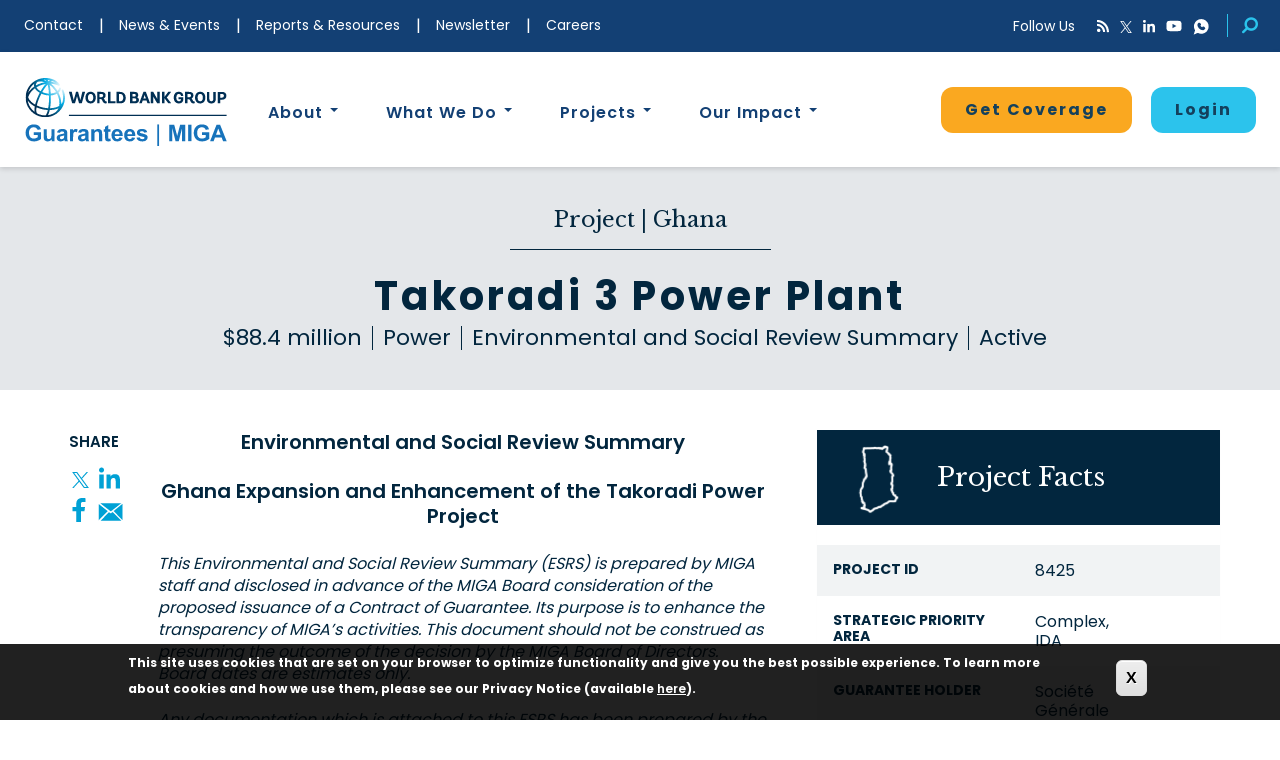

--- FILE ---
content_type: text/html; charset=UTF-8
request_url: https://www.miga.org/project/takoradi-3-power-plant-0
body_size: 34899
content:
<!DOCTYPE html>
<html  lang="en" dir="ltr" prefix="og: https://ogp.me/ns#">
<head>
  <meta charset="utf-8" />
<meta name="description" content="Takoradi 3 Power Plant" />
<link rel="canonical" href="https://www.miga.org/project/takoradi-3-power-plant-0" />
<meta property="og:site_name" content="World Bank Group Guarantees | MIGA" />
<meta property="og:url" content="https://www.miga.org/project/takoradi-3-power-plant-0?overridden_route_name=entity.node.canonical&amp;base_route_name=entity.node.canonical&amp;page_manager_page=node_view&amp;page_manager_page_variant=node_view-panels_variant-0&amp;page_manager_page_variant_weight=-8" />
<meta property="og:title" content="Takoradi 3 Power Plant | World Bank Group Guarantees | MIGA" />
<meta property="og:description" content="Takoradi 3 Power Plant" />
<meta name="google-site-verification" content="1iOicqVfDj2AjdU-YC1bf0DA-264LYDo5NiV5AK061U" />
<meta name="Generator" content="Drupal 10 (https://www.drupal.org)" />
<meta name="MobileOptimized" content="width" />
<meta name="HandheldFriendly" content="true" />
<meta name="viewport" content="width=device-width, initial-scale=1.0" />
<style>div#sliding-popup, div#sliding-popup .eu-cookie-withdraw-banner, .eu-cookie-withdraw-tab {background: #000000} div#sliding-popup.eu-cookie-withdraw-wrapper { background: transparent; } #sliding-popup h1, #sliding-popup h2, #sliding-popup h3, #sliding-popup p, #sliding-popup label, #sliding-popup div, .eu-cookie-compliance-more-button, .eu-cookie-compliance-secondary-button, .eu-cookie-withdraw-tab { color: #ffffff;} .eu-cookie-withdraw-tab { border-color: #ffffff;}</style>
<script type="application/ld+json">{
    "@context": "https://schema.org",
    "@graph": [
        {
            "@type": "Organization",
            "additionalType": "Project",
            "url": "https://www.miga.org/project/takoradi-3-power-plant-0",
            "name": "Takoradi 3 Power Plant"
        }
    ]
}</script>
<link rel="icon" href="/themes/custom/miga/favicon.png" type="image/png" />
<script>window.a2a_config=window.a2a_config||{};a2a_config.callbacks=[];a2a_config.overlays=[];a2a_config.templates={};</script>

  <script type="text/javascript" src="//script.crazyegg.com/pages/scripts/0058/1350.js" async="async" ></script>
    <title>Takoradi 3 Power Plant | World Bank Group Guarantees | MIGA</title>
    <link rel="stylesheet" media="all" href="/sites/default/files/css/css_D6RG6f3OxwYquub1BOeRIEvh9ZcEA1Wy-VxkFQw0drk.css?delta=0&amp;language=en&amp;theme=miga&amp;include=[base64]" />
<link rel="stylesheet" media="all" href="/sites/default/files/css/css_FrwapZU_gaHyjlq3nzTC79yLLDw73pI3wfjjoAw9s1k.css?delta=1&amp;language=en&amp;theme=miga&amp;include=[base64]" />
<link rel="stylesheet" media="print" href="/sites/default/files/css/css_KXUT2HrjUv5WXU4Z_xZX0rbDqHKO9a6DdfOzWDqgZnk.css?delta=2&amp;language=en&amp;theme=miga&amp;include=[base64]" />

      <script src="https://use.fontawesome.com/releases/v5.0.13/js/all.js" defer crossorigin="anonymous"></script>
<script src="https://use.fontawesome.com/releases/v5.0.13/js/v4-shims.js" defer crossorigin="anonymous"></script>

      <script src="//assets.adobedtm.com/223f6e2cf7c9/302635abc179/launch-8a5af0a32f80.min.js" async></script>
    </head>
<body class="pathalias-project-takoradi-3-power-plant-0 path-node page-node-type-project nid-5546">
<a href="#main-content" class="visually-hidden focusable skip-link">
  Skip to main content
</a>

  <div class="dialog-off-canvas-main-canvas" data-off-canvas-main-canvas>
    
      <header>
      <div id="header-top">
        <div class="container-fluid">
            <div class="region region-header">
    <nav role="navigation" aria-labelledby="block-utilitymenu-menu" id="block-utilitymenu">
            
  <h2 class="visually-hidden" id="block-utilitymenu-menu">Utility Menu</h2>
  

        
      <ul class="menu menu--utility-menu nav">
                      <li class="first">
                                        <a href="/contact" target="_self" data-drupal-link-system-path="node/41">Contact</a>
              </li>
                      <li>
                                        <a href="/news-events" title="News and Events Feed" data-drupal-link-system-path="news-events">News &amp; Events</a>
              </li>
                      <li>
                                        <a href="/resources" title="Resources Feed" data-drupal-link-system-path="resources">Reports &amp; Resources</a>
              </li>
                      <li>
                                        <a href="https://miga.us19.list-manage.com/subscribe?u=2bb95e478e86cfda8165249e6&amp;id=81840b0fa1" class="stay-connected-toggle" title="Newsletter">Newsletter</a>
              </li>
                      <li class="last">
                                        <a href="https://worldbankgroup.csod.com/ats/careersite/search.aspx?c=worldbankgroup&amp;sid=%5E%5E%5E9LYKKikboMZJYNKq66%2BJ1g%3D%3D&amp;site=1" target="_blank">Careers</a>
              </li>
        </ul>
  

  </nav>

<div id="block-globalheaderone" class="block block-miga-helper block-globalheaderone clearfix"">
    
        

            <div id="mobile-header">
  <div id="mobile-header-top"><span aria-hidden="false">main navigation menu</span>
    <button aria-haspopup="menu" class="mobile-toggle" aria-labelledby="block-utilitymenu-menu"></button>
    <a href="/"><img class="miga-logo-reverse" src="/themes/custom/miga/images/WBG_white_mbl_logo.svg" alt="miga logo"></a>
  </div>
  <div id="mobile-header-content">
    <div class="mobile-search exposed-search">
        
<div class="views-exposed-form bef-exposed-form block block-views block-views-exposed-filter-blockacquia-search-page-1 clearfix" data-drupal-selector="views-exposed-form-acquia-search-page-1"">
    
        

            <form aria-label="Filter Options"  action="/search" method="get" id="views-exposed-form-acquia-search-page-1" accept-charset="UTF-8">
    <div class="filter-by">Filter By</div>
    <div class="form--inline form-inline clearfix">
  <div class="form-item js-form-item form-type-textfield js-form-type-textfield form-item-search js-form-item-search form-group">
      <label for="edit-search" class="control-label">Search</label>
  
  
  <input data-drupal-selector="edit-search" class="form-text form-control" data-msg-maxlength="Search field has a maximum length of 128." type="text" id="edit-search" name="search" value="" size="30" maxlength="128" />

  
  
  </div>
<div data-drupal-selector="edit-actions" class="form-actions form-group js-form-wrapper form-wrapper" id="edit-actions"><button data-drupal-selector="edit-submit-acquia-search" class="button js-form-submit form-submit btn-primary btn" type="submit" id="edit-submit-acquia-search" value="Search">Search</button></div>

</div>

</form>

    </div>


    </div>
    <div class="mobile-accordion">
            <div class="card">
        <div class="card-header" id="headingAbout1">
          <button class="collapsed" data-toggle="collapse" data-target="#collapse1" aria-expanded="false" aria-controls="collapseAbout">
            About
          </button>
        </div>
        <div id="collapse1" class="collapse" aria-labelledby="headingAbout1" data-parent="#accordion">
          <div class="card-body">
                          
<div class="block block-block-content block-block-contentc1bb2bfd-e73c-4d9b-826f-36ce1606abf3 clearfix"">
    
        

            <div class="block-content block-content--type-mega-menu-dropdown-description block-content--view-mode-full ds-2col clearfix">

  

  <div class="group-left">
    
            <div class="field field--name-field-image field--type-image field--label-hidden clearfix field--item">  <img loading="lazy" src="/sites/default/files/styles/miga_teaser/public/2018-10/WB-Facade.jpg?h=c2c15fa8&amp;itok=tsOxS6fQ" width="1600" height="1100" alt="World Bank building" class="img-responsive" />


</div>
      
  </div>

  <div class="group-right">
            
                                                    <div  class="dropdown-title" >
            About</div>
            
    

        
                                    <p>MIGA’s goal is to promote foreign direct investment into developing countries to support economic growth and more.</p>
            
    

        
                                                    <div  class="reverse btn-orange-outline" >
            <a href="/about-us">Learn More</a></div>
            
    


  </div>

</div>


    </div>


                        <div class="card-links">
                              <a href="/history">History</a>
                              <a href="/member-countries">Member Countries</a>
                              <a href="/about/management">Senior Management</a>
                              <a href="/board-directors">Board of Directors</a>
                              <a href="/wbgcareers">Careers</a>
                              <a href="/frequently-asked-questions">Frequently Asked Questions</a>
                              <a href="/political-risk-insurance">Political Risk Insurance</a>
                              <a href="/annual-reports">Annual Reports</a>
                              <a href="/miga-convention">MIGA Convention</a>
                              <a href="/miga-japan">MIGA in Japan</a>
                          </div>
          </div>
        </div>
      </div>
            <div class="card">
        <div class="card-header" id="headingAbout2">
          <button class="collapsed" data-toggle="collapse" data-target="#collapse2" aria-expanded="false" aria-controls="collapseAbout">
            What We Do
          </button>
        </div>
        <div id="collapse2" class="collapse" aria-labelledby="headingAbout2" data-parent="#accordion">
          <div class="card-body">
                          
<div class="block block-block-content block-block-contentebe7bcd2-883a-4644-abd4-609eda908b5a clearfix"">
    
        

            <div class="block-content block-content--type-mega-menu-dropdown-description block-content--view-mode-full ds-2col clearfix">

  

  <div class="group-left">
    
            <div class="field field--name-field-image field--type-image field--label-hidden clearfix field--item">  <img loading="lazy" src="/sites/default/files/styles/miga_teaser/public/2018-06/megamenu-thumbnail-products.png?itok=EOF3aDe7" width="1600" height="1100" alt="Young woman bending down to tending to her outside chores " class="img-responsive" />


</div>
      
  </div>

  <div class="group-right">
            
                                                    <div  class="dropdown-title" >
            What We Do</div>
            
    

        
                                    <p>Explore different types of political risk insurance guarantees provided to investors and lenders.</p>
            
    

        
                                                    <div  class="reverse btn-orange-outline" >
            <a href="/what-we-do">Learn More</a></div>
            
    


  </div>

</div>


    </div>


                        <div class="card-links">
                              <a href="/products">Our Products</a>
                              <a href="/our-process">Our Process</a>
                              <a href="/small-investment-program">Small Investment Program</a>
                              <a href="/private-equity-fund-insurance">Private Equity Fund Insurance</a>
                              <a href="/dispute-resolution">Dispute Resolution</a>
                              <a href="/reinsurance">Reinsurance</a>
                              <a href="/trust-funds">Trust Funds and Blended Finance</a>
                          </div>
          </div>
        </div>
      </div>
            <div class="card">
        <div class="card-header" id="headingAbout3">
          <button class="collapsed" data-toggle="collapse" data-target="#collapse3" aria-expanded="false" aria-controls="collapseAbout">
            Projects
          </button>
        </div>
        <div id="collapse3" class="collapse" aria-labelledby="headingAbout3" data-parent="#accordion">
          <div class="card-body">
                          
<div class="block block-block-content block-block-content158a8e0f-70f2-4039-b88d-9527c0f118be clearfix"">
    
        

            <div class="block-content block-content--type-mega-menu-dropdown-description block-content--view-mode-full ds-2col clearfix">

  

  <div class="group-left">
    
            <div class="field field--name-field-image field--type-image field--label-hidden clearfix field--item">  <img loading="lazy" src="/sites/default/files/styles/miga_teaser/public/2018-06/megamenu-thumbnail-projects.png?itok=B3nuj2-q" width="1600" height="1100" alt="Hyundai building " class="img-responsive" />


</div>
      
  </div>

  <div class="group-right">
            
                                                    <div  class="dropdown-title" >
            Projects</div>
            
    

        
                                    <p>Explore global projects that support economic growth, reduce poverty and improves people’s lives.</p>
            
    

        
                                                    <div  class="reverse btn-orange-outline" >
            <a href="/projects">Search Projects</a></div>
            
    


  </div>

</div>


    </div>


                        <div class="card-links">
                              <a href="/access-information">Access to Information</a>
                              <a href="/environmental-social-sustainability">Environmental &amp; Social Sustainability</a>
                              <a href="/integrity">Integrity</a>
                              <a href="/accountability">Accountability</a>
                          </div>
          </div>
        </div>
      </div>
            <div class="card">
        <div class="card-header" id="headingAbout4">
          <button class="collapsed" data-toggle="collapse" data-target="#collapse4" aria-expanded="false" aria-controls="collapseAbout">
            Our Impact
          </button>
        </div>
        <div id="collapse4" class="collapse" aria-labelledby="headingAbout4" data-parent="#accordion">
          <div class="card-body">
                          
<div class="block block-block-content block-block-content968dbe2b-5825-4f0a-8a25-d654c2bdc933 clearfix"">
    
        

            <div class="block-content block-content--type-mega-menu-dropdown-description block-content--view-mode-full ds-2col clearfix">

  

  <div class="group-left">
    
            <div class="field field--name-field-image field--type-image field--label-hidden clearfix field--item">  <img loading="lazy" src="/sites/default/files/styles/miga_teaser/public/2018-06/megamenu-thumbnail-impact.png?h=c2c15fa8&amp;itok=iDgwnxQx" width="1600" height="1100" alt="Hands husking peas into a basket full of peas" class="img-responsive" />


</div>
      
  </div>

  <div class="group-right">
            
                                                    <div  class="dropdown-title" >
            Our Impact</div>
            
    

        
                                    <style type="text/css">.content_feedback_link, .coverage-inquire-parent .inquiry-button-home {
display:none !important;
}
.mobile-header-links a:nth-of-type(2){
    display:none
}
.page-type.page-type-privacy { display:none; }
</style>
<p>Learn about the progress MIGA is making in its mission to support economic growth, reduce poverty and improve&nbsp;people’s lives.</p>

            
    

        
                                                    <div  class="reverse btn-orange-outline" >
            <a href="/our-impact">Learn More</a></div>
            
    


  </div>

</div>


    </div>


                        <div class="card-links">
                              <a href="/climate-change">Climate Change</a>
                              <a href="/fragile-and-conflict-affected-situations-fcs-0">Fragile and Conflict-Affected Situations (FCS)</a>
                              <a href="/IDA">Low-Income (IDA) Countries</a>
                              <a href="/energy-and-mission-300?overridden_route_name=entity.node.canonical&amp;base_route_name=entity.node.canonical&amp;page_manager_page=node_view&amp;page_manager_page_variant=node_view-panels_variant-1&amp;page_manager_page_variant_weight=-2">Energy and Mission 300</a>
                              <a href="/water">Water</a>
                              <a href="/carbon-markets">Carbon Markets</a>
                              <a href="/gender">Gender</a>
                              <a href="/partnerships">Partnerships</a>
                              <a href="https://www.miga.org/migas-ukraine-response">MIGA&#039;s Ukraine Response</a>
                              <a href="/asia-and-pacific">Asia and the Pacific</a>
                              <a href="/europe-and-central-asia">Europe and Central Asia</a>
                              <a href="/latin-america-and-caribbean">Latin America and the Caribbean</a>
                              <a href="/middle-east-and-north-africa">Middle East and North Africa</a>
                              <a href="/sub-saharan-africa">Sub-Saharan Africa</a>
                              <a href="/working-with-investors">Working with Investors</a>
                          </div>
          </div>
        </div>
      </div>
          </div>
    <div class="mobile-header-links">
      <a href="/apply" class="apply-now" data-customlink="nl:header top navigation">Get Coverage</a>
      <!--WBG gurantee platform mobile menu -->
                            <a href="/form/reinsurance" class="webform-dialog webform-dialog-narrow apply-now" data-dialog-options="{&quot;dialogClass&quot;: &quot;reinsurance-modal-dialog&quot;}">Login</a>
                                                      <a href="/contact" class="">Contact</a>
                                                                                <a href="/news-events" class="">News &amp; Events</a>
                                                                                <a href="/resources" class="">Reports &amp; Resources</a>
                                                                                <a href="https://miga.us19.list-manage.com/subscribe?u=2bb95e478e86cfda8165249e6&amp;id=81840b0fa1" class="">Newsletter</a>
                                                                                <a href="https://worldbankgroup.csod.com/ats/careersite/search.aspx?c=worldbankgroup&amp;sid=%5E%5E%5E9LYKKikboMZJYNKq66%2BJ1g%3D%3D&amp;site=1" class="">Careers</a>
                                    <div class="menu-empty-div">&nbsp;</div>
                    <div class="stay-connected" role="form" aria-label="Stay Connected">
        <div class="sc-grid">
          
<div class="mailchimp-signup-subscribe-form block block-mailchimp-signup block-mailchimp-signup-subscribe-blockstay-connected clearfix" data-drupal-selector="mailchimp-signup-subscribe-block-stay-connected-form"">
    
        

            <form action="/project/takoradi-3-power-plant-0" method="post" id="mailchimp-signup-subscribe-block-stay-connected-form" accept-charset="UTF-8">
    <div id="mailchimp-newsletter-81840b0fa1-mergefields" class="mailchimp-newsletter-mergefields"><div class="form-item js-form-item form-type-email js-form-type-email form-item-mergevars-email js-form-item-mergevars-email form-group">
      <label for="edit-mergevars-email" class="control-label js-form-required form-required">Email Address</label>
  
  
  <input autocomplete="email" data-drupal-selector="edit-mergevars-email" class="form-email required form-control" data-msg-required="Email Address field is required." data-msg-email="Email Address does not contain a valid email." data-msg-maxlength="Email Address field has a maximum length of 254." type="email" id="edit-mergevars-email" name="mergevars[EMAIL]" value="" size="25" maxlength="254" required="required" aria-required="true" />

  
  
  </div>
</div><input autocomplete="off" data-drupal-selector="form-hqvoskakqy8vpbrjn5nkmucamz8-eocgnkeqxufgmtq" type="hidden" name="form_build_id" value="form-HQvosKAKqy8vPbRJn5nKMucaMZ8-EOCGnKeQxufGmtQ" /><input data-drupal-selector="edit-mailchimp-signup-subscribe-block-stay-connected-form" type="hidden" name="form_id" value="mailchimp_signup_subscribe_block_stay_connected_form" /><div data-drupal-selector="edit-actions" class="form-actions form-group js-form-wrapper form-wrapper" id="edit-actions--4"><button data-drupal-selector="edit-submit" class="button js-form-submit form-submit btn-primary btn" type="submit" id="edit-submit" name="op" value="Submit">Submit</button></div>

</form>

    </div>


        </div>
      </div>
      <div class="social">
        <div class="follow-us">Follow Us</div>
        <a href="/feed/rss.xml" target="_blank" class="rss" aria-label="RSS"><i class="fa fa-rss"></i></a>
        <a href="https://www.twitter.com/miga" target="_blank" class="twitter" aria-label="Twitter"><img src="/themes/custom/miga/svg/TwitterLogo-14x14.svg" alt="twitter miga" /></a>
        <a href="https://www.linkedin.com/company/wb-miga" target="_blank" class="linkedin" aria-label="LinkedIn"><i class="fab fa-linkedin-in"></i></a>
        <a href="https://www.youtube.com/user/MIGAWorldBank" target="_blank" class="youtube" aria-label="YouTube"><i class="fab fa-youtube"></i></a>
        <a href="https://www.whatsapp.com/channel/0029VazMwGh90x2uffut952j" target="_blank" class="whatsapp" aria-label="Whatsapp"><img src="/themes/custom/miga/svg/icon-whatsapp.svg" alt="whatsapp miga" height="16" width="16" /></a>
      </div>
    </div>
  </div>
</div>

<div id="social-menu">
  <div class="follow-us">Follow Us</div>
  <a type="application/rss+xml" href="/feed/rss.xml" target="_blank" class="rss" aria-label="RSS"><i class="fa fa-rss"></i></a>
  <a href="https://www.twitter.com/miga" target="_blank" class="twitter" aria-label="Twitter"><img src="/themes/custom/miga/svg/TwitterLogo-14x14.svg" alt="twitter miga" height="12" width="12" /></a>
  <a href="https://www.linkedin.com/company/wb-miga" target="_blank" class="linkedin" aria-label="LinkedIn"><i class="fab fa-linkedin-in"></i></a>
  <a href="https://www.youtube.com/user/MIGAWorldBank" target="_blank" class="youtube" aria-label="YouTube"><i class="fab fa-youtube"></i></a>
  <a href="https://www.whatsapp.com/channel/0029VazMwGh90x2uffut952j" target="_blank" class="whatsapp" aria-label="Whatsapp"><img src="/themes/custom/miga/svg/icon-whatsapp.svg" alt="whatsapp miga" height="16" width="16" /></a>
  <button class="search-icon" aria-label="Search"></button>
  <div class="exposed-search">
    
<div class="views-exposed-form bef-exposed-form block block-views block-views-exposed-filter-blockacquia-search-page-1 clearfix" data-drupal-selector="views-exposed-form-acquia-search-page-1"">
    
        

            <form aria-label="Filter Options"  action="/search" method="get" id="views-exposed-form-acquia-search-page-1" accept-charset="UTF-8">
    <div class="filter-by">Filter By</div>
    <div class="form--inline form-inline clearfix">
  <div class="form-item js-form-item form-type-textfield js-form-type-textfield form-item-search js-form-item-search form-group">
      <label for="edit-search" class="control-label">Search</label>
  
  
  <input data-drupal-selector="edit-search" class="form-text form-control" data-msg-maxlength="Search field has a maximum length of 128." type="text" id="edit-search" name="search" value="" size="30" maxlength="128" />

  
  
  </div>
<div data-drupal-selector="edit-actions" class="form-actions form-group js-form-wrapper form-wrapper" id="edit-actions"><button data-drupal-selector="edit-submit-acquia-search" class="button js-form-submit form-submit btn-primary btn" type="submit" id="edit-submit-acquia-search" value="Search">Search</button></div>

</div>

</form>

    </div>


  </div>
</div>


    </div>


  </div>

        </div>
      </div>
      <div id="stay-connected">
        <div class="container">
            <div class="region region-stayconnected">
    
<div id="block-stayconnected" class="block block-miga-helper block-stayconnected clearfix"">
    
        

            <div class="stay-connected-wrapper">
  <div class="stay-connected-form">
    <div class="label">Subscribe to Our Monthly Newsletter</div>
      <form action="/project/takoradi-3-power-plant-0" method="post" id="mailchimp-redirect-form" accept-charset="UTF-8">
    <div class="form-item js-form-item form-type-email js-form-type-email form-item-email js-form-item-email form-no-label form-group">
  
  
  <input placeholder="Your email address" aria-label="Subscribe to Our Monthly Newsletter" data-drupal-selector="edit-email" class="form-email required form-control" data-msg-required="This field is required." data-msg-email="This does not contain a valid email." data-msg-maxlength="This field has a maximum length of 254." type="email" id="edit-email" name="email" value="" size="60" maxlength="254" required="required" aria-required="true" />

  
  
  </div>
<button data-drupal-selector="edit-submit" class="button button--primary js-form-submit form-submit btn-primary btn" type="submit" id="edit-submit--2" name="op" value="Submit">Submit</button><input autocomplete="off" data-drupal-selector="form-hzutno9pko2l2dt4y0vra06c646hvmvzdrddnd547sg" type="hidden" name="form_build_id" value="form-hZuTno9PkO2L2Dt4y0VRA06c646HvmVZDRDdND547Sg" /><input data-drupal-selector="edit-mailchimp-redirect-form" type="hidden" name="form_id" value="mailchimp_redirect_form" />
</form>


    <a href="#" class="stay-connected-close">x</a>
  </div>
</div>

    </div>


  </div>

        </div>
      </div>
      <div id="header-bottom">
        <div class="container">
            <div class="region region-subheader">
    
<div id="block-primarynavigation" class="block block-tb-megamenu block-tb-megamenu-menu-blockprimary-navigation clearfix"">
    
        

            <nav  class="tbm tbm-primary-navigation tbm-no-arrows" id="850cfeba-f1d9-44e4-acaf-6569a212795e" aria-label="primary-navigation navigation">
      <button class="tbm-button" type="button">
      <span class="tbm-button-container">
        <span></span>
        <span></span>
        <span></span>
        <span></span>
      </span>
    </button>
    <div class="tbm-collapse ">
    <ul  class="tbm-nav level-0 items-5" >
        <li  class="tbm-item level-1 company-logo" aria-level="1" >
      <div class="tbm-link-container">
            <a href="/"  class="tbm-link level-1" target="_self" >
                Home
          </a>
            </div>
    
</li>


        <li  class="tbm-item level-1 tbm-justify tbm-item--has-dropdown" aria-level="1" >
      <div class="tbm-link-container">
            <a href="/about-us"  class="tbm-link level-1 tbm-toggle" aria-expanded="false" target="_self" >
                About
          </a>
                <button class="tbm-submenu-toggle always-show"><span class="visually-hidden">Toggle submenu</span></button>
          </div>
    <div  class="tbm-submenu tbm-item-child tbm-has-width" style="width: 1200px;">
      <div  class="tbm-row">
      <div  class="tbm-column span6">
  <div class="tbm-column-inner">
                 <div  class="tbm-block">
    <div class="block-inner">
      
<div id="block-block-contentc1bb2bfd-e73c-4d9b-826f-36ce1606abf3" class="block block-block-content block-block-contentc1bb2bfd-e73c-4d9b-826f-36ce1606abf3 clearfix"">
    
        

            <div class="block-content block-content--type-mega-menu-dropdown-description block-content--view-mode-full ds-2col clearfix">

  

  <div class="group-left">
    
            <div class="field field--name-field-image field--type-image field--label-hidden clearfix field--item">  <img loading="lazy" src="/sites/default/files/styles/miga_teaser/public/2018-10/WB-Facade.jpg?h=c2c15fa8&amp;itok=tsOxS6fQ" width="1600" height="1100" alt="World Bank building" class="img-responsive" />


</div>
      
  </div>

  <div class="group-right">
            
                                                    <div  class="dropdown-title" >
            About</div>
            
    

        
                                    <p>MIGA’s goal is to promote foreign direct investment into developing countries to support economic growth and more.</p>
            
    

        
                                                    <div  class="reverse btn-orange-outline" >
            <a href="/about-us">Learn More</a></div>
            
    


  </div>

</div>


    </div>


    </div>
  </div>

      </div>
</div>

      <div  class="tbm-column span3">
  <div class="tbm-column-inner">
               <ul  class="tbm-subnav level-1 items-5">
        <li  class="tbm-item level-2" aria-level="2" >
      <div class="tbm-link-container">
            <a href="/history"  class="tbm-link level-2" >
                History
          </a>
            </div>
    
</li>


        <li  class="tbm-item level-2" aria-level="2" >
      <div class="tbm-link-container">
            <a href="/member-countries"  class="tbm-link level-2" target="_self" >
                Member Countries
          </a>
            </div>
    
</li>


        <li  class="tbm-item level-2" aria-level="2" >
      <div class="tbm-link-container">
            <a href="/about/management"  class="tbm-link level-2" >
                Senior Management
          </a>
            </div>
    
</li>


        <li  class="tbm-item level-2" aria-level="2" >
      <div class="tbm-link-container">
            <a href="/board-directors"  class="tbm-link level-2" target="_self" >
                Board of Directors
          </a>
            </div>
    
</li>


        <li  class="tbm-item level-2" aria-level="2" >
      <div class="tbm-link-container">
            <a href="/wbgcareers"  class="tbm-link level-2" target="_blank" >
                Careers
          </a>
            </div>
    
</li>


  </ul>

      </div>
</div>

      <div  class="tbm-column span3">
  <div class="tbm-column-inner">
               <ul  class="tbm-subnav level-1 items-5">
        <li  class="tbm-item level-2" aria-level="2" >
      <div class="tbm-link-container">
            <a href="/frequently-asked-questions"  class="tbm-link level-2" target="_self" >
                Frequently Asked Questions
          </a>
            </div>
    
</li>


        <li  class="tbm-item level-2" aria-level="2" >
      <div class="tbm-link-container">
            <a href="/political-risk-insurance"  class="tbm-link level-2" >
                Political Risk Insurance
          </a>
            </div>
    
</li>


        <li  class="tbm-item level-2" aria-level="2" >
      <div class="tbm-link-container">
            <a href="/annual-reports"  class="tbm-link level-2" target="_self" >
                Annual Reports
          </a>
            </div>
    
</li>


        <li  class="tbm-item level-2" aria-level="2" >
      <div class="tbm-link-container">
            <a href="/miga-convention"  class="tbm-link level-2" >
                MIGA Convention
          </a>
            </div>
    
</li>


        <li  class="tbm-item level-2" aria-level="2" >
      <div class="tbm-link-container">
            <a href="/miga-japan"  class="tbm-link level-2" >
                MIGA in Japan
          </a>
            </div>
    
</li>


  </ul>

      </div>
</div>

  </div>

  </div>

</li>


        <li  class="tbm-item level-1 tbm-justify tbm-item--has-dropdown" aria-level="1" >
      <div class="tbm-link-container">
            <a href="/what-we-do"  class="tbm-link level-1 tbm-toggle" aria-expanded="false" target="_self" >
                What We Do
          </a>
                <button class="tbm-submenu-toggle always-show"><span class="visually-hidden">Toggle submenu</span></button>
          </div>
    <div  class="tbm-submenu tbm-item-child tbm-has-width" style="width: 1200px;">
      <div  class="tbm-row">
      <div  class="tbm-column span6 testingCAKES">
  <div class="tbm-column-inner">
                 <div  class="tbm-block">
    <div class="block-inner">
      
<div id="block-block-contentebe7bcd2-883a-4644-abd4-609eda908b5a" class="block block-block-content block-block-contentebe7bcd2-883a-4644-abd4-609eda908b5a clearfix"">
    
        

            <div class="block-content block-content--type-mega-menu-dropdown-description block-content--view-mode-full ds-2col clearfix">

  

  <div class="group-left">
    
            <div class="field field--name-field-image field--type-image field--label-hidden clearfix field--item">  <img loading="lazy" src="/sites/default/files/styles/miga_teaser/public/2018-06/megamenu-thumbnail-products.png?itok=EOF3aDe7" width="1600" height="1100" alt="Young woman bending down to tending to her outside chores " class="img-responsive" />


</div>
      
  </div>

  <div class="group-right">
            
                                                    <div  class="dropdown-title" >
            What We Do</div>
            
    

        
                                    <p>Explore different types of political risk insurance guarantees provided to investors and lenders.</p>
            
    

        
                                                    <div  class="reverse btn-orange-outline" >
            <a href="/what-we-do">Learn More</a></div>
            
    


  </div>

</div>


    </div>


    </div>
  </div>

      </div>
</div>

      <div  class="tbm-column span3 menu-first-column">
  <div class="tbm-column-inner">
               <ul  class="tbm-subnav level-1 items-4">
        <li  class="tbm-item level-2" aria-level="2" >
      <div class="tbm-link-container">
            <a href="/products"  class="tbm-link level-2" target="_self" >
                Our Products
          </a>
            </div>
    
</li>


        <li  class="tbm-item level-2" aria-level="2" >
      <div class="tbm-link-container">
            <a href="/our-process"  class="tbm-link level-2" target="_self" >
                Our Process
          </a>
            </div>
    
</li>


        <li  class="tbm-item level-2" aria-level="2" >
      <div class="tbm-link-container">
            <a href="/small-investment-program"  class="tbm-link level-2" target="_self" >
                Small Investment Program
          </a>
            </div>
    
</li>


        <li  class="tbm-item level-2" aria-level="2" >
      <div class="tbm-link-container">
            <a href="/private-equity-fund-insurance"  class="tbm-link level-2" >
                Private Equity Fund Insurance
          </a>
            </div>
    
</li>


  </ul>

      </div>
</div>

      <div  class="tbm-column span3">
  <div class="tbm-column-inner">
               <ul  class="tbm-subnav level-1 items-3">
        <li  class="tbm-item level-2" aria-level="2" >
      <div class="tbm-link-container">
            <a href="/dispute-resolution"  class="tbm-link level-2" >
                Dispute Resolution
          </a>
            </div>
    
</li>


        <li  class="tbm-item level-2" aria-level="2" >
      <div class="tbm-link-container">
            <a href="/reinsurance"  class="tbm-link level-2" >
                Reinsurance
          </a>
            </div>
    
</li>


        <li  class="tbm-item level-2" aria-level="2" >
      <div class="tbm-link-container">
            <a href="/trust-funds"  class="tbm-link level-2" >
                Trust Funds and Blended Finance
          </a>
            </div>
    
</li>


  </ul>

      </div>
</div>

  </div>

  </div>

</li>


        <li  class="tbm-item level-1 tbm-justify tbm-item--has-dropdown" aria-level="1" >
      <div class="tbm-link-container">
            <a href="/projects"  class="tbm-link level-1 tbm-toggle" aria-expanded="false" target="_self" >
                Projects
          </a>
                <button class="tbm-submenu-toggle always-show"><span class="visually-hidden">Toggle submenu</span></button>
          </div>
    <div  class="tbm-submenu tbm-item-child tbm-has-width" style="width: 1200px;">
      <div  class="tbm-row">
      <div  class="tbm-column span6">
  <div class="tbm-column-inner">
                 <div  class="tbm-block">
    <div class="block-inner">
      
<div id="block-block-content158a8e0f-70f2-4039-b88d-9527c0f118be" class="block block-block-content block-block-content158a8e0f-70f2-4039-b88d-9527c0f118be clearfix"">
    
        

            <div class="block-content block-content--type-mega-menu-dropdown-description block-content--view-mode-full ds-2col clearfix">

  

  <div class="group-left">
    
            <div class="field field--name-field-image field--type-image field--label-hidden clearfix field--item">  <img loading="lazy" src="/sites/default/files/styles/miga_teaser/public/2018-06/megamenu-thumbnail-projects.png?itok=B3nuj2-q" width="1600" height="1100" alt="Hyundai building " class="img-responsive" />


</div>
      
  </div>

  <div class="group-right">
            
                                                    <div  class="dropdown-title" >
            Projects</div>
            
    

        
                                    <p>Explore global projects that support economic growth, reduce poverty and improves people’s lives.</p>
            
    

        
                                                    <div  class="reverse btn-orange-outline" >
            <a href="/projects">Search Projects</a></div>
            
    


  </div>

</div>


    </div>


    </div>
  </div>

      </div>
</div>

      <div  class="tbm-column span3">
  <div class="tbm-column-inner">
               <ul  class="tbm-subnav level-1 items-4">
        <li  class="tbm-item level-2" aria-level="2" >
      <div class="tbm-link-container">
            <a href="/access-information"  class="tbm-link level-2" target="_self" >
                Access to Information
          </a>
            </div>
    
</li>


        <li  class="tbm-item level-2" aria-level="2" >
      <div class="tbm-link-container">
            <a href="/environmental-social-sustainability"  class="tbm-link level-2" target="_self" >
                Environmental &amp; Social Sustainability
          </a>
            </div>
    
</li>


        <li  class="tbm-item level-2" aria-level="2" >
      <div class="tbm-link-container">
            <a href="/integrity"  class="tbm-link level-2" target="_self" >
                Integrity
          </a>
            </div>
    
</li>


        <li  class="tbm-item level-2" aria-level="2" >
      <div class="tbm-link-container">
            <a href="/accountability"  class="tbm-link level-2" >
                Accountability
          </a>
            </div>
    
</li>


  </ul>

      </div>
</div>

  </div>

  </div>

</li>


        <li  class="tbm-item level-1 tbm-justify tbm-item--has-dropdown" aria-level="1" >
      <div class="tbm-link-container">
            <a href="/our-impact"  class="tbm-link level-1 tbm-toggle" aria-expanded="false" target="_self" >
                Our Impact
          </a>
                <button class="tbm-submenu-toggle always-show"><span class="visually-hidden">Toggle submenu</span></button>
          </div>
    <div  class="tbm-submenu tbm-item-child tbm-has-width" style="width: 1200px;">
      <div  class="tbm-row">
      <div  class="tbm-column span6">
  <div class="tbm-column-inner">
                 <div  class="tbm-block">
    <div class="block-inner">
      
<div id="block-block-content968dbe2b-5825-4f0a-8a25-d654c2bdc933" class="block block-block-content block-block-content968dbe2b-5825-4f0a-8a25-d654c2bdc933 clearfix"">
    
        

            <div class="block-content block-content--type-mega-menu-dropdown-description block-content--view-mode-full ds-2col clearfix">

  

  <div class="group-left">
    
            <div class="field field--name-field-image field--type-image field--label-hidden clearfix field--item">  <img loading="lazy" src="/sites/default/files/styles/miga_teaser/public/2018-06/megamenu-thumbnail-impact.png?h=c2c15fa8&amp;itok=iDgwnxQx" width="1600" height="1100" alt="Hands husking peas into a basket full of peas" class="img-responsive" />


</div>
      
  </div>

  <div class="group-right">
            
                                                    <div  class="dropdown-title" >
            Our Impact</div>
            
    

        
                                    <style type="text/css">.content_feedback_link, .coverage-inquire-parent .inquiry-button-home {
display:none !important;
}
.mobile-header-links a:nth-of-type(2){
    display:none
}
.page-type.page-type-privacy { display:none; }
</style>
<p>Learn about the progress MIGA is making in its mission to support economic growth, reduce poverty and improve&nbsp;people’s lives.</p>

            
    

        
                                                    <div  class="reverse btn-orange-outline" >
            <a href="/our-impact">Learn More</a></div>
            
    


  </div>

</div>


    </div>


    </div>
  </div>

      </div>
</div>

      <div  class="tbm-column span3">
  <div class="tbm-column-inner">
               <ul  class="tbm-subnav level-1 items-8">
        <li  class="tbm-item level-2" aria-level="2" >
      <div class="tbm-link-container">
            <a href="/climate-change"  class="tbm-link level-2" >
                Climate Change
          </a>
            </div>
    
</li>


        <li  class="tbm-item level-2" aria-level="2" >
      <div class="tbm-link-container">
            <a href="/fragile-and-conflict-affected-situations-fcs-0"  class="tbm-link level-2" >
                Fragile and Conflict-Affected Situations (FCS)
          </a>
            </div>
    
</li>


        <li  class="tbm-item level-2" aria-level="2" >
      <div class="tbm-link-container">
            <a href="/IDA"  class="tbm-link level-2" >
                Low-Income (IDA) Countries
          </a>
            </div>
    
</li>


        <li  class="tbm-item level-2" aria-level="2" >
      <div class="tbm-link-container">
            <a href="/energy-and-mission-300"  class="tbm-link level-2" >
                Energy and Mission 300
          </a>
            </div>
    
</li>


        <li  class="tbm-item level-2" aria-level="2" >
      <div class="tbm-link-container">
            <a href="/water"  class="tbm-link level-2" target="_self" >
                Water
          </a>
            </div>
    
</li>


        <li  class="tbm-item level-2" aria-level="2" >
      <div class="tbm-link-container">
            <a href="/carbon-markets"  class="tbm-link level-2" >
                Carbon Markets
          </a>
            </div>
    
</li>


        <li  class="tbm-item level-2" aria-level="2" >
      <div class="tbm-link-container">
            <a href="/gender"  class="tbm-link level-2" >
                Gender
          </a>
            </div>
    
</li>


        <li  class="tbm-item level-2" aria-level="2" >
      <div class="tbm-link-container">
            <a href="/partnerships"  class="tbm-link level-2" >
                Partnerships
          </a>
            </div>
    
</li>


  </ul>

      </div>
</div>

      <div  class="tbm-column span3">
  <div class="tbm-column-inner">
               <ul  class="tbm-subnav level-1 items-7">
        <li  class="tbm-item level-2" aria-level="2" >
      <div class="tbm-link-container">
            <a href="https://www.miga.org/migas-ukraine-response"  class="tbm-link level-2" >
                MIGA&#039;s Ukraine Response
          </a>
            </div>
    
</li>


        <li  class="tbm-item level-2" aria-level="2" >
      <div class="tbm-link-container">
            <a href="/asia-and-pacific"  class="tbm-link level-2" >
                Asia and the Pacific
          </a>
            </div>
    
</li>


        <li  class="tbm-item level-2" aria-level="2" >
      <div class="tbm-link-container">
            <a href="/europe-and-central-asia"  class="tbm-link level-2" >
                Europe and Central Asia
          </a>
            </div>
    
</li>


        <li  class="tbm-item level-2" aria-level="2" >
      <div class="tbm-link-container">
            <a href="/latin-america-and-caribbean"  class="tbm-link level-2" >
                Latin America and the Caribbean
          </a>
            </div>
    
</li>


        <li  class="tbm-item level-2" aria-level="2" >
      <div class="tbm-link-container">
            <a href="/middle-east-and-north-africa"  class="tbm-link level-2" >
                Middle East and North Africa
          </a>
            </div>
    
</li>


        <li  class="tbm-item level-2" aria-level="2" >
      <div class="tbm-link-container">
            <a href="/sub-saharan-africa"  class="tbm-link level-2" >
                Sub-Saharan Africa
          </a>
            </div>
    
</li>


        <li  class="tbm-item level-2" aria-level="2" >
      <div class="tbm-link-container">
            <a href="/working-with-investors"  class="tbm-link level-2" >
                Working with Investors
          </a>
            </div>
    
</li>


  </ul>

      </div>
</div>

  </div>

  </div>

</li>


  </ul>

      </div>
  </nav>

<script>
if (window.matchMedia("(max-width: px)").matches) {
  document.getElementById("850cfeba-f1d9-44e4-acaf-6569a212795e").classList.add('tbm--mobile')
}

var hideMobile = 1
if (hideMobile === 1) {
  document.getElementById('850cfeba-f1d9-44e4-acaf-6569a212795e').classList.add('tbm--mobile-hide')
}
</script>

      <ul class="menu menu--header-right nav">
                      <li class="first">
                                        <a href="/apply" data-drupal-link-system-path="node/141">Get Coverage</a>
              </li>
                      <li class="last">
                                        <a href="/form/reinsurance" class="webform-dialog webform-dialog-narrow" data-dialog-options="{&quot;dialogClass&quot;: &quot;reinsurance-modal-dialog&quot;}" data-drupal-link-system-path="webform/reinsurance">Login</a>
              </li>
        </ul>
  

    </div>


<div id="block-aboutdropdowndescription" class="block block-block-content block-block-contentc1bb2bfd-e73c-4d9b-826f-36ce1606abf3 clearfix"">
    
            <h2 class="block-title">About Dropdown Description</h2>
        

            <div class="block-content block-content--type-mega-menu-dropdown-description block-content--view-mode-full ds-2col clearfix">

  

  <div class="group-left">
    
            <div class="field field--name-field-image field--type-image field--label-hidden clearfix field--item">  <img loading="lazy" src="/sites/default/files/styles/miga_teaser/public/2018-10/WB-Facade.jpg?h=c2c15fa8&amp;itok=tsOxS6fQ" width="1600" height="1100" alt="World Bank building" class="img-responsive" />


</div>
      
  </div>

  <div class="group-right">
            
                                                    <div  class="dropdown-title" >
            About</div>
            
    

        
                                    <p>MIGA’s goal is to promote foreign direct investment into developing countries to support economic growth and more.</p>
            
    

        
                                                    <div  class="reverse btn-orange-outline" >
            <a href="/about-us">Learn More</a></div>
            
    


  </div>

</div>


    </div>


<div id="block-ourimpactdropdowndescription" class="block block-block-content block-block-content968dbe2b-5825-4f0a-8a25-d654c2bdc933 clearfix"">
    
            <h2 class="block-title">Our Impact Dropdown Description</h2>
        

            <div class="block-content block-content--type-mega-menu-dropdown-description block-content--view-mode-full ds-2col clearfix">

  

  <div class="group-left">
    
            <div class="field field--name-field-image field--type-image field--label-hidden clearfix field--item">  <img loading="lazy" src="/sites/default/files/styles/miga_teaser/public/2018-06/megamenu-thumbnail-impact.png?h=c2c15fa8&amp;itok=iDgwnxQx" width="1600" height="1100" alt="Hands husking peas into a basket full of peas" class="img-responsive" />


</div>
      
  </div>

  <div class="group-right">
            
                                                    <div  class="dropdown-title" >
            Our Impact</div>
            
    

        
                                    <style type="text/css">.content_feedback_link, .coverage-inquire-parent .inquiry-button-home {
display:none !important;
}
.mobile-header-links a:nth-of-type(2){
    display:none
}
.page-type.page-type-privacy { display:none; }
</style>
<p>Learn about the progress MIGA is making in its mission to support economic growth, reduce poverty and improve&nbsp;people’s lives.</p>

            
    

        
                                                    <div  class="reverse btn-orange-outline" >
            <a href="/our-impact">Learn More</a></div>
            
    


  </div>

</div>


    </div>


<div id="block-ourproductsdropdowndescription" class="block block-block-content block-block-contentebe7bcd2-883a-4644-abd4-609eda908b5a clearfix"">
    
            <h2 class="block-title">Our Products Dropdown Description</h2>
        

            <div class="block-content block-content--type-mega-menu-dropdown-description block-content--view-mode-full ds-2col clearfix">

  

  <div class="group-left">
    
            <div class="field field--name-field-image field--type-image field--label-hidden clearfix field--item">  <img loading="lazy" src="/sites/default/files/styles/miga_teaser/public/2018-06/megamenu-thumbnail-products.png?itok=EOF3aDe7" width="1600" height="1100" alt="Young woman bending down to tending to her outside chores " class="img-responsive" />


</div>
      
  </div>

  <div class="group-right">
            
                                                    <div  class="dropdown-title" >
            What We Do</div>
            
    

        
                                    <p>Explore different types of political risk insurance guarantees provided to investors and lenders.</p>
            
    

        
                                                    <div  class="reverse btn-orange-outline" >
            <a href="/what-we-do">Learn More</a></div>
            
    


  </div>

</div>


    </div>


<div id="block-projectsdropdowndescriptions" class="block block-block-content block-block-content158a8e0f-70f2-4039-b88d-9527c0f118be clearfix"">
    
            <h2 class="block-title">Projects Dropdown Descriptions</h2>
        

            <div class="block-content block-content--type-mega-menu-dropdown-description block-content--view-mode-full ds-2col clearfix">

  

  <div class="group-left">
    
            <div class="field field--name-field-image field--type-image field--label-hidden clearfix field--item">  <img loading="lazy" src="/sites/default/files/styles/miga_teaser/public/2018-06/megamenu-thumbnail-projects.png?itok=B3nuj2-q" width="1600" height="1100" alt="Hyundai building " class="img-responsive" />


</div>
      
  </div>

  <div class="group-right">
            
                                                    <div  class="dropdown-title" >
            Projects</div>
            
    

        
                                    <p>Explore global projects that support economic growth, reduce poverty and improves people’s lives.</p>
            
    

        
                                                    <div  class="reverse btn-orange-outline" >
            <a href="/projects">Search Projects</a></div>
            
    


  </div>

</div>


    </div>


  </div>

        </div>
      </div>
          </header>
  
  <div role="main" aria-label="title" class="main-container container js-quickedit-main-content">
    <div class="row">

            
                  <div class="col-sm-12">

                                      <div class="highlighted">  <div class="region region-highlighted">
    <div data-drupal-messages-fallback class="hidden"></div>

  </div>
</div>
                  
                
                          <a id="main-content"></a>
            <div class="region region-content">
    
<div class="container" role="article">
  <div class="row header-section">
    <div class="col-sm-12 layout__region">
      <div ><div class="block-region-top">
<div class="block block-ctools block-entity-viewnode clearfix"">
    
        

              <div data-history-node-id="5546" class="layout layout--onecol">
    <div  class="layout__region layout__region--content">
      


      <div class="field field--name-field-host-country field--type-entity-reference field--label-hidden clearfix field--items">
                                
                
        
                          
                  <span>Ghana</span>
        
                

          </div>
  
            <div class="field field--name-node-title field--type-ds field--label-hidden clearfix field--item"><h1>
  Takoradi 3 Power Plant
</h1>
</div>
      
<div  class="project-page-header-info">
    
  <div class="field field--name-field-gross-exposure-up-to field--type-string field--label-hidden field--item">$88.4 million</div>


                    <div class="field field--name-field-sector field--type-entity-reference field--label-hidden clearfix field--items">
                          <div class="field--item">Power</div>
                      </div>
          
            <div class="field field--name-field-type field--type-list-string field--label-hidden clearfix field--item">Environmental and Social Review Summary</div>
      
            <div class="field field--name-field-project-status field--type-entity-reference field--label-hidden clearfix field--item">Active</div>
      
  </div>
    </div>
  </div>


    </div>

</div></div>
    </div>
  </div>
  <div class="row main-content project-page-grid">
    <aside class="project-sidebar-container layout__region_third" aria-label="Project Facts">
      <!-- Project Info -->
      <div ><div class="block-region-third">
<div class="block block-ctools block-entity-viewnode clearfix"">
    
        

              <div data-history-node-id="5546" class="layout layout--onecol">
    <div  class="layout__region layout__region--content">
      <div class="project-facts-containers form-item js-form-item form-wrapper js-form-wrapper panel panel-default" id="bootstrap-panel">

              <div class="panel-heading">
                          <div class="panel-title">Project Facts</div>
              </div>
      
            
    
    <div class="panel-body">
            
<div  class="project-image-and-heading">
    
<div  class="projects-sidebar-heading">
    
            <div class="field field--name-dynamic-token-fieldnode-project-facts-title field--type-ds field--label-hidden clearfix field--item"><h3>Project Facts</h3>
</div>
            <div class="field field--name-field-host-country field--type-entity-reference field--label-hidden clearfix field--items">
                        <div>  <div class="layout layout--onecol">
    <div  class="layout__region layout__region--content">
      
            <div class="field field--name-field-country-image field--type-image field--label-hidden clearfix field--item">  <img loading="lazy" src="/sites/default/files/2018-06/Ghana.png" width="301" height="301" alt="Ghana" class="img-responsive" />

</div>
      
    </div>
  </div>

</div>
                  </div>
  

  </div>
  </div>
<div  class="project-facts-content">
    
  <div class="field field--name-field-project-id field--type-string field--label-above clearfix">
    <div class="field--label">Project ID</div>
              <div class="field--item">8425</div>
          </div>

  <div class="field field--name-field-strategic-priority-area field--type-entity-reference field--label-above clearfix">
    <div class="field--label">Strategic Priority Area</div>
          <div class="field--items">
              <div class="field--item">Complex</div>
          <div class="field--item">IDA</div>
              </div>
      </div>

  <div class="field field--name-field-guarantee-holder-term field--type-entity-reference field--label-above clearfix">
    <div class="field--label">Guarantee Holder</div>
          <div class="field--items">
              <div class="field--item">Société Générale (Canada Branch)</div>
              </div>
      </div>

  <div class="field field--name-field-country field--type-entity-reference field--label-above clearfix">
    <div class="field--label">Investor Country</div>
          <div class="field--items">
              <div class="field--item">Canada</div>
              </div>
      </div>

  <div class="field field--name-field-environmental-category field--type-entity-reference field--label-above clearfix">
    <div class="field--label">Environmental Category</div>
              <div class="field--item">B</div>
          </div>

  <div class="field field--name-field-date-spg-closed field--type-datetime field--label-above clearfix">
    <div class="field--label">Date SPG Disclosed</div>
              <div class="field--item">September 30, 2010</div>
          </div>

  <div class="field field--name-field-board-date field--type-datetime field--label-above clearfix">
    <div class="field--label">Board Approval Date</div>
              <div class="field--item">December 07, 2010</div>
          </div>

  <div class="field field--name-field-project-type field--type-list-string field--label-above clearfix">
    <div class="field--label">Project Type</div>
              <div class="field--item">Non-SIP</div>
          </div>

  <div class="field field--name-field-fiscal-year field--type-integer field--label-above clearfix">
    <div class="field--label">Fiscal Year</div>
              <div class="field--item">2011</div>
          </div>


            <div class="field field--name-custom-extra-link field--type-ds field--label-hidden clearfix field--item"><div class="policy-link"><a href="/projects/access-to-information/">Access to Information Policy</a></div></div>
      
  </div>
          </div>
  
    
</div>

    </div>
  </div>


    </div>

</div></div>
    </aside>
    <div class="layout__region_first">
      <!-- Add to Any -->
      <div ><div class="block-region-first">
<div class="block block-addtoany block-addtoany-block clearfix"">
    
        

            <span class="a2a_kit a2a_kit_size_32 addtoany_list" data-a2a-url="https://www.miga.org/project/takoradi-3-power-plant-0" data-a2a-title="Takoradi 3 Power Plant"><a class="a2a_button_twitter" aria-label="Twitter"><img src="/themes/custom/miga/svg/TwitterLogo-22x22-color.svg" width="25" height="18" alt="twitter" /></a><a class="a2a_button_linkedin" aria-label="LinkedIn"><i class="fa fa-linkedin" aria-hidden="true"></i></a><a class="a2a_button_facebook" aria-label="Facebook"><i class="fa fa-facebook" aria-hidden="true"></i></a><a class="a2a_button_email" aria-label="Share via Email"><img src="/themes/custom/miga/images/email.svg" width="25" height="18" alt="email"></a></span>

    </div>

</div></div>
    </div>
    <div class="layout__region_second">
      <!-- Paragraphs and second Add to Any -->
      <div ><div class="block-region-second">
<div class="block block-ctools block-entity-viewnode clearfix"">
    
        

              <div data-history-node-id="5546" class="layout layout--onecol">
    <div  class="layout__region layout__region--content">
      
      <div class="field field--name-field-body-content field--type-entity-reference-revisions field--label-hidden field--items">
              <div class="field--item">



	<div class="paragraph paragraph--type--content paragraph--view-mode--default paragraph--id--14821">
		<div class="paragraph__column"> 		
      <div class="field field--name-field-body field--type-text-long field--label-hidden clearfix field--items">
              <div class="field--item"><p class="Default text-align-center"><span><span><span><strong><span>Environmental and Social Review Summary</span></strong></span></span></span></p>

<p class="Default text-align-center"><span><span><span><strong><span>Ghana Expansion and Enhancement of the Takoradi Power Project</span></strong></span></span></span></p>

<p class="Default"><span><span><span><em><span>This Environmental and Social Review Summary (ESRS) is prepared by MIGA staff and disclosed in advance of the MIGA Board consideration of the proposed issuance of a Contract of Guarantee. Its purpose is to enhance the transparency of MIGA’s activities. This document should not be construed as presuming the outcome of the decision by the MIGA Board of Directors. Board dates are estimates only. </span></em></span></span></span></p>

<p><em><span><span><span>Any documentation which is attached to this ESRS has been prepared by the project sponsor, and authorization has been given for public release. MIGA has reviewed the attached documentation as provided by the applicant, and considers it of adequate quality to be released to the public, but does not endorse the content.</span></span></span></em></p></div>
          </div>
  
	</div>
</div>
</div>
              <div class="field--item">  <div class="accordion-content">
    <h5 class="accordion-content-title"></h5>
    <div class="paragraph paragraph--type--accordion paragraph--view-mode--default" id="accordion">
              
      <div class="field field--name-field-accordion-item field--type-entity-reference-revisions field--label-hidden field--items">
              <div class="field--item">
  <div class="card">
    <div class="card-header" id="heading14826">
      <h5 class="mb-0">
        <button class="accordion-opener collapsed" data-toggle="collapse" data-target="#collapse14826" aria-expanded="true" aria-controls="collapse14826">
          
            <div class="field field--name-field-title-accordion field--type-string field--label-hidden clearfix field--item">A.  Project Description </div>
      
          <div class="accordion-icon"></div>
        </button>
      </h5>
    </div>

    <div id="collapse14826" class="collapse" aria-labelledby="heading14826" data-parent="#accordion">
      <div class="card-body">
        
            <div class="field field--name-field-content field--type-text-long field--label-hidden clearfix field--item"><p class="Default"><span><span><span><span>The proposed project is the Takoradi 3 expansion of the Takoradi Thermal Power Station (TTPS), which will be owned and operated by the Volta River Authority (VRA) with financing provided through a credit agreement between Société Générale-Canada Branch (SG-CB) and the Republic of Ghana (RoG). The 132 MW Takoradi 3 Thermal Power Plant (T3) is currently under construction within the existing TTPS complex and will increase total TTPS capacity to 792 MW when completed. T3 is designed to operate as a peaking power plant to provide additional capacity to the national grid during high demand and supplement base load during periods of low water levels when hydroelectric generation is affected. Overall, T3 will involve the construction and operation of the following: </span></span></span></span></p>

<p class="Default"><span><span><span><span>• Four 25 MW Combustion Turbine Generators CTGs (open cycle); </span></span></span></span></p>

<p class="Default"><span><span><span><span>• Four Once Through Steam Generators (OTSG); </span></span></span></span></p>

<p class="Default"><span><span><span><span>• Two 16 MW Steam Turbine Generators (STGs); </span></span></span></span></p>

<p class="Default"><span><span><span><span>• Four 88 ft. (27 m) stacks for each of the four STGs; </span></span></span></span></p>

<p class="Default"><span><span><span><span>• Raw water storage; </span></span></span></span></p>

<p class="Default"><span><span><span><span>• Cooling water system; </span></span></span></span></p>

<p class="Default"><span><span><span><span>• Raw diesel fuel storage; </span></span></span></span></p>

<p class="Default"><span><span><span><span>• Treated diesel fuel storage; </span></span></span></span></p>

<p class="Default"><span><span><span><span>• Raw light crude oil (LCO) fuel storage; </span></span></span></span></p>

<p class="Default"><span><span><span><span>• Treated LCO fuel storage; and </span><span>2 </span></span></span></span></p>

<p class="Default"><span><span><span><span><span>• Four continuous emissions monitoring systems, one per stack. </span></span></span></span></span></p>

<p class="Default"><span><span><span><span>The project site is located in the district of Sharma Ahanta East, Ghana approximately 15 km northeast of the city of Sekondi-Takoradi and immediately west of the village of Aboadze. </span></span></span></span></p>

<p class="Default"><span><span><span><em><span>Proposed plant, process and operations: </span></em><span>T3 is designed as a combined cycle generating plant that will have dual firing capability to burn LCO as the principal fuel for operation and natural gas when available. Combined cycle power plants recover the high temperature turbine exhaust gases to produce steam. The four 25 MW CTGs will be equipped with heat recovery boilers that produce steam to supply the two 16 MW STGs, increasing output capacity from 100 MW to 132 MW. While heat recovery does not alter the composition of the gaseous emissions, the temperature of the exhaust gases released from the four 27 meter stacks will be reduced from approximately 499 °C during bypass operation (combustion turbine only) to 193 °C during combined cycle operation. Additional facilities and support buildings include cooling tower systems, fuel supply and storage provisions, water supply pipeline, and drainage facilities. </span></span></span></span></p>

<p><em><span><span><span>Transmission line: </span></span></span></em><span><span><span>T3 will evacuate its power output through the existing 161 kV TTPS transmission line immediately west of the proposed site and running parallel to and north of the main Takoradi-Cape Coast Highway at Inchaban. The social and environmental impact resulting from the installation of this transmission line was thoroughly studied, subject to public consultation and disclosed in a prior Environmental Impact Assessment (EIA) and Supplementary Environmental Impact Statement (SEIS). No major structure will be added to or around the existing transmission lines to accommodate T3 and no social or environmental impact is expected. </span></span></span></p></div>
      
      </div>
    </div>
  </div>
</div>
              <div class="field--item">
  <div class="card">
    <div class="card-header" id="heading14831">
      <h5 class="mb-0">
        <button class="accordion-opener collapsed" data-toggle="collapse" data-target="#collapse14831" aria-expanded="true" aria-controls="collapse14831">
          
            <div class="field field--name-field-title-accordion field--type-string field--label-hidden clearfix field--item">B. Takoradi Thermal Power Station Complex </div>
      
          <div class="accordion-icon"></div>
        </button>
      </h5>
    </div>

    <div id="collapse14831" class="collapse" aria-labelledby="heading14831" data-parent="#accordion">
      <div class="card-body">
        
            <div class="field field--name-field-content field--type-text-long field--label-hidden clearfix field--item"><p class="Default"><span><span><span><span>The 3.6 ha site allocated for T3 is within the TTPS complex, which comprises approximately 168 ha including, the 26.5 ha Takoradi 1 Thermal Power Plant (T1), 7.5 ha Takoradi 2 Thermal Power Plant (T2), a 72 ha township with recreational facilities and 58.4 ha of construction laydown area and wetland. The T3 site has already been partially cleared of vegetation during the construction of T1 and T2 and is bounded to the north and east by drainage channels and the Inchaban road, and bounded to the south by both T1 and T2 plants. </span></span></span></span></p>

<p class="Default"><span><span><span><span>T1 is a 330 MW LCO and natural gas dual firing capable combined cycle thermal generating plant. The EIA for T1 was prepared in 1995 and the plant commissioned in 1997. T1 was designed to provide for expansion in order to accommodate future electrical energy demand growth and to double the plant’s output from 330 MW to 660 MW. An SEIS was prepared in accordance with guidance from the Ghana Environmental Protection Agency (GEPA) for the Takoradi 2 Thermal Power Plant (T2) expansion in 1999 and a 220 MW simple cycle plant was commissioned in 2000. An Addendum to the SEIS was prepared in 2001 to fulfill World Bank Group (WBG) environmental policies and guidelines in support of combined cycle conversion of T2, which will increase the output capacity by another 110 MW when completed. </span><span>3 </span></span></span></span></p>

<p class="Default"><span><span><span><span><span>The VRA, who will own and operate T3, is a statutory corporation established by RoG in 1961 and charged with the primary functions of generation, transmission and bulk supply of electricity. The VRA owns and operates two hydroelectric plants with a total installed capacity of 1180 MW, two thermal plants in and around Tema with a third scheduled for commissioning by the end of 2010 providing a total capacity of 239.5 MW and T1. T2 is operated by Takoradi International Company (TICO), a joint venture between the Abu Dhabi National Energy Company (TAQA) who own 90% of the shares and the VRA who own the remaining 10%. The VRA has demonstrated adequate environmental and social management capacity for the TTPS. </span></span></span></span></span></p></div>
      
      </div>
    </div>
  </div>
</div>
              <div class="field--item">
  <div class="card">
    <div class="card-header" id="heading14836">
      <h5 class="mb-0">
        <button class="accordion-opener collapsed" data-toggle="collapse" data-target="#collapse14836" aria-expanded="true" aria-controls="collapse14836">
          
            <div class="field field--name-field-title-accordion field--type-string field--label-hidden clearfix field--item">C. Environmental and Social Categorization </div>
      
          <div class="accordion-icon"></div>
        </button>
      </h5>
    </div>

    <div id="collapse14836" class="collapse" aria-labelledby="heading14836" data-parent="#accordion">
      <div class="card-body">
        
            <div class="field field--name-field-content field--type-text-long field--label-hidden clearfix field--item"><p class="Default"><span><span><span><span>The project is Category B under MIGA’s Environmental and Social Review procedures. Construction and operations activities are expected to impact air, water, waste, noise, land use, community, health and safety, and workers health and safety (traffic and disease control). A draft EIA, a provisional T3 Environmental Management Plan (EMP) and the TTPS EMP adequately address the negative impacts identified for T3, as well as the cumulative impacts associated with TTPS complex. </span></span></span></span></p>

<p><span><span><span>As part of due diligence, MIGA’s environmental specialist visited the project site in August 2010. MIGA’s review of this project also included the environmental and social information submitted by SG-CB, the VRA, Export Development Canada (EDC), the Canadian Commercial Corporation (CCC) and responses to inquiries posed by MIGA’s social and environmental specialists. The evaluation of the environmental risks and impacts of the project by EDC, who adhere to the IFC/MIGA Performance Standards, and CCC, who are subject to the federal Canadian Environmental Assessment Act, have all determined that the project is acceptable from an environmental and social perspective. Also, SG-CB, who has officially adopted the Equator Principles, has categorized the project Category B as a result of consultations with EDC. </span></span></span></p></div>
      
      </div>
    </div>
  </div>
</div>
              <div class="field--item">
  <div class="card">
    <div class="card-header" id="heading14841">
      <h5 class="mb-0">
        <button class="accordion-opener collapsed" data-toggle="collapse" data-target="#collapse14841" aria-expanded="true" aria-controls="collapse14841">
          
            <div class="field field--name-field-title-accordion field--type-string field--label-hidden clearfix field--item">D. Applicable Standards </div>
      
          <div class="accordion-icon"></div>
        </button>
      </h5>
    </div>

    <div id="collapse14841" class="collapse" aria-labelledby="heading14841" data-parent="#accordion">
      <div class="card-body">
        
            <div class="field field--name-field-content field--type-text-long field--label-hidden clearfix field--item"><p class="Default"><span><span><span><span>While all Performance Standards are applicable to this investment, our current information indicates that the investment will have impacts which must be managed in a manner consistent with the following Performance Standards: </span></span></span></span></p>

<p class="Default"><span><span><span><span>- PS1: Social and Environmental Assessment and Management System </span></span></span></span></p>

<p class="Default"><span><span><span><span>- PS2: Labor and Working Conditions </span></span></span></span></p>

<p class="Default"><span><span><span><span>- PS3: Pollution Prevention and Abatement </span></span></span></span></p>

<p class="Default"><span><span><span><span>- PS4: Community Health, Safety and Security </span></span></span></span></p>

<p class="Default"><span><span><span><span>PS5 on Land Acquisition and Resettlement is not applicable as expansion will be undertaken on TTPS’s existing industrial property, therefore, no additional land will be acquired for the project. PS6 on Biodiversity Conservation and Sustainable Natural Resource Management is not </span><span>4 </span></span></span></span><span><span><span><span><span>applicable as there are no designated sites of ecological or conservation value on or around the project site. PS7 is not applicable to this project as no indigenous people, as defined by PS7, live in the project affected area. Significant effects on cultural resources are not expected, though a “chance finds” procedure consistent with PS8 will be required as part of the Environment and Social Management Plan. The World Bank Group’s Environmental, Health and Safety Guidelines for Thermal Power Projects apply to this project. </span></span></span></span></span></p></div>
      
      </div>
    </div>
  </div>
</div>
              <div class="field--item">
  <div class="card">
    <div class="card-header" id="heading14846">
      <h5 class="mb-0">
        <button class="accordion-opener collapsed" data-toggle="collapse" data-target="#collapse14846" aria-expanded="true" aria-controls="collapse14846">
          
            <div class="field field--name-field-title-accordion field--type-string field--label-hidden clearfix field--item">E. Key Documents and Scope of MIGA Review </div>
      
          <div class="accordion-icon"></div>
        </button>
      </h5>
    </div>

    <div id="collapse14846" class="collapse" aria-labelledby="heading14846" data-parent="#accordion">
      <div class="card-body">
        
            <div class="field field--name-field-content field--type-text-long field--label-hidden clearfix field--item"><p class="Default"><span><span><span><span>The primary documents reviewed by MIGA: </span></span></span></span></p>

<p class="Default"><span><span><span><span> Takoradi Thermal Power Plant Expansion Project (T3) – draft Environmental Impact Assessment prepared by HPI llc (Revision 5, June 2009) </span></span></span></span></p>

<p class="Default"><span><span><span><span> Takoradi Thermal Power Plant Expansion Project (T2), Addendum Environmental Report prepared by Jacobs Gibb (November 2001) </span></span></span></span></p>

<p class="Default"><span><span><span><span> Takoradi Thermal Power Plant Expansion Project, Supplementary Environmental Statement prepared by GIBB (March 1999) </span></span></span></span></p>

<p class="Default"><span><span><span><span> Takoradi Thermal Power Plant, Environmental Impact Assessment prepared by Acres International Limited (May 1995) </span></span></span></span></p>

<p class="Default"><span><span><span><span> Review of the Environmental Assessment Report (Revision 5, June 2009) by AMEC for CCC </span></span></span></span></p>

<p class="Default"><span><span><span><span> Takoradi Thermal Power Station Environmental Management Plan: March 2009-February 2012 (June 2010) </span></span></span></span></p>

<p class="Default"><span><span><span><span> Collective Bargaining Agreement between the Volta River Authority and The Public Service workers Union of GTUC (Effective January 2009) </span></span></span></span></p>

<p class="Default"><span><span><span><span> Volta River Authority Service Conditions for Senior Staff (January 2009) </span></span></span></span></p>

<p class="Default"><span><span><span><span> MIGA’s social and environmental review of this project also included a site visit (August 15-22, 2010) by MIGA staff. </span></span></span></span></p></div>
      
      </div>
    </div>
  </div>
</div>
              <div class="field--item">
  <div class="card">
    <div class="card-header" id="heading14851">
      <h5 class="mb-0">
        <button class="accordion-opener collapsed" data-toggle="collapse" data-target="#collapse14851" aria-expanded="true" aria-controls="collapse14851">
          
            <div class="field field--name-field-title-accordion field--type-string field--label-hidden clearfix field--item">F. Key Issues and Mitigation </div>
      
          <div class="accordion-icon"></div>
        </button>
      </h5>
    </div>

    <div id="collapse14851" class="collapse" aria-labelledby="heading14851" data-parent="#accordion">
      <div class="card-body">
        
            <div class="field field--name-field-content field--type-text-long field--label-hidden clearfix field--item"><p class="Default"><span><span><span><span>PS1: Social and Environmental Assessment and Management Systems </span></span></span></span></p>

<p class="Default"><span><span><span><em><span>Environmental and Social Assessment: </span></em><span>A draft EIA was prepared for the T3 expansion in June 2009, referencing the prior 1995 EIA, 1999 SEIS and 2001 Addendum prepared for T1 and T2. This report has been reviewed by GEPA who are awaiting a revised final draft in order to provide the environmental permit. The draft EIA analyzed the following issues related to both project construction and operational phases: air and noise emissions, solid/hazardous waste management (generation and disposal), socioeconomic impacts, and community and worker safety. A provisional EMP was also included that outlines mitigation measures. In addition, the VRA is mandated by their 2005 Environmental Certificate from GEPA to develop and revise an EMP for the entire TTPS complex every three years. The VRA’s EMP for TTPS, covering the period for March 2009 – February 2012, has already been finalized. A revised plan will be </span><span>5 </span></span></span></span></p>

<p class="Default"><span><span><span><span><span>developed to include T3, thereby addressing the cumulative impacts associated with stack emissions monitoring, ambient air quality monitoring and effluent discharges. </span></span></span></span></span></p>

<p class="Default"><span><span><span><span>The TTPS EMP provides information on the following: i) Corporate Policy on Environment, Health &amp; Safety, ii) Predicted Impacts, iii) Current Environmental Management Practices &amp; Impact Assessment, iv) Environmental Action Plan (EAP), v) Occupational Health And Safety Action Plan, vi) Emergency Preparedness And Response Plan/Contingency Plan, vii) Program to Meet Environmental Requirements, and viii) Cost/Benefits of Implementation of Environmental Management Plan. </span></span></span></span></p>

<p class="Default"><span><span><span><span>Quarterly and annual reports on TTPS environmental performance and EMP implementation are required to be submitted to GEPA and the Ghana Energy Commission in accordance with permit obligations. TTPS operating procedures also require monthly environmental reports to be submitted to VRA management for recordkeeping purposes. The VRA Environment &amp; Sustainable Development Department exercises general oversight over the environmental performance of the station and preparation of environmental reports, in coordination with on-site environmental officers. </span></span></span></span></p>

<p class="Default"><span><span><span><span>The environmental reports produced during implementation of the TTPS EMP for the period of 2005 – 2009 identified challenges in the areas of monitoring equipment failures resulting stack emissions monitoring and ambient air quality monitoring data gaps and the gradual exposure of TTPS to beach erosion as a result of sand collection and removal along the shoreline close to the station by individuals and groups in the community. </span></span></span></span></p>

<p class="Default"><span><span><span><span>PS2: Labor and Working Conditions </span></span></span></span></p>

<p class="Default"><span><span><span><span>Approximately 320 workers are required for the construction of the facility, including 300 local laborers and 20 foreign supervisors and foremen. Laborers are recruited from within the surrounding communities and expected to live locally. Most construction activity is related to site preparation, erection of buildings, assembly/interconnection of various pre-engineered components and installation of utilities and services. Approximately VRA 30 employees will be required for the permanent operation of the facility. The Labour Act of Ghana (No 651 of 2003) consolidates and updates the former legislation and includes provisions to reflect ratified ILO Conventions. The VRA’s Human Resources policy includes provisions for non-discrimination, terms of employment, retrenchment and a grievance mechanism, consistent with PS2. VRA has a collective bargaining agreement with the Public Service Workers Union. </span></span></span></span></p>

<p class="Default"><span><span><span><span>T3 will have a slight to moderate beneficial impact with regard to employment opportunities due the worker requirements for the site preparation and constructions stages (approximately 50 for site preparations and a maximum of 300 for construction). This benefit will primarily last the duration of these stages (up to 2 years in total), although some further employment opportunities will be available during operations. </span><span>6 </span></span></span></span></p>

<p class="Default"><span><span><span><span><em><span>Worker health and safety: </span></em><span>Potential occupational health and safety hazards identified include: noise and hearing loss, hazards associated with unsafe machinery, accidental falls and falling objects, potential for fire hazards, hazards associated with the process of welding, poor lighting, work environment temperature, poor ventilation. These hazards are mitigated through the VRA occupational health and safety (OHS) plan, which is applicable to all contractors and employees. The OHS plan provides a framework for the administration of health and safety activities; defines health and safety responsibilities, policies and objectives; provides a process for performance measurement and reporting; establishes inspection and review protocols for identification, elimination or control of potential risks; and develops compliance and communication interfaces. </span></span></span></span></span></p>

<p class="Default"><span><span><span><span>PS3: Pollution Prevention and Abatement </span></span></span></span></p>

<p class="Default"><span><span><span><span>The expected impacts from T3 site preparation, construction and operational activities include emissions to air, water, waste and noise. </span></span></span></span></p>

<p class="Default"><span><span><span><em><span>Air quality: </span></em><span>During the site preparation, construction and operation of T3, the following key issues may arise: dust generation during site preparation and construction, emission and dispersion of pollutants from stacks during operation and fogging and salt deposition from cooling towers during operations. Potential site preparation and construction impacts were assessed in detail in the 1995 TTPS EIA. The scale and significance of air quality effects associated with the operation of T3 were modeled in the draft June 2010 EIA, concluding that maximum concentrations of NOx, CO, SO2, PM10 and PM2.5 will be negligible and consistent with GEPA air quality standards and WBG policies and guidelines. </span></span></span></span></p>

<p class="Default"><span><span><span><span>Currently, NOx and SO2 are the main constituents, aside from carbon, in T1 and T2 air emissions. The impact of these pollutants is mitigated through LCO specifications that restrict sulphur content to below 0.2% and nitrogen content to 120 mg/l. NOx control technology is also utilized, which involves the injection of water into the combustion chamber to reduce emissions below allowable limits. Additionally, T3 will feature a stack height of 25m to ensure dispersion of flue gas, reducing atmospheric concentrations and impacts on vegetation, equipment and buildings. </span></span></span></span></p>

<p class="Default"><span><span><span><em><span>Water and wastewater: </span></em><span>The water requirements for the construction of T3 are minimal and will be met by the existing TTPS dedicated 6” line and Demin Water facility. During operations, T3 water usage is limited to a 473 gpm closed loop cooling water system and 80 gpm water injection for emission control of NOx. The water supply facilities were fully evaluated in the 1995 EIA Report and impacts were defined as negligible. </span></span></span></span></p>

<p class="Default"><span><span><span><span>During site preparation, construction and operations activities there is potential for both suspended solids and other contaminants to enter the storm water channels. Wastewater generated from surface water and equipment commissioning will be discharged via the existing T1 and T2 effluent lagoons, after proper neutralization processes at the chemical cleaning lagoon. Storm water will be discharged to the existing site storm water channel. </span><span>7 </span></span></span></span></p>

<p class="Default"><span><span><span><span><span>All effluents produced during the operation of T3 will be discharged into the Final Discharge Sump of the existing T1 and T2 blowdown system. The water/sediment sludge mix from T3 operations will be discharged to the existing oil/water lagoon, where it is treated by gravity separation, allowing clean water to be discharged to the surface water channel and the oil to be held in a waste oil tank. Disposal of oily wastes will be removed off site via road tanker by certified waste oil reuse companies. </span></span></span></span></span></p>

<p class="Default"><span><span><span><span>Currently effluent from T1 and T2 operations is discharged into the marshland to the west of the plant and the sea. The marshland receives all uncontaminated effluent, including the neutralization sump, oil/water separator system and storm water from rainfall runoff. Sewage from all offices in the plant and the VRA housing complex are all discharged into sewage ponds for treatment prior to disposal into sea. The treatment facility consists of three compartment sewage ponds arranged in series to ensure that the final discharge through the seawater cooling system outlet meets the designed allowable limits for Biological Oxygen Demand and Total Suspended Solids. No significant pollution load is expected from these wastewaters, however their quality is monitored for pH, Total Dissolved Solids and hydrocarbon content to assess compliance with GEPA guidelines. Wastewater discharges were fully evaluated in the 1995 EIA and were determined to have no significant impacts. </span></span></span></span></p>

<p class="Default"><span><span><span><em><span>Noise: </span></em><span>Noise levels associated with the site preparation and construction of T3 are not considered likely to significantly affect noise sensitive receptors due to the screening afforded by T1 and T2, as well as the scale of activities. A preliminary sound level assessment performed in 2009 indicates that the operation of T3 would increase the ambient sound levels at the nearest noise sensitive receptor by 6 to 11 db(A). Steam blows resulted in noise complaints during the commissioning of T1 and T2. The frequency and number of steam blows required during the commissioning of T3 will depend upon circumstances. The likely effect of steam blowing will be adverse, but short and non-recurring. </span></span></span></span></p>

<p class="Default"><span><span><span><span>A complete preliminary environmental sound level assessment at the nearest offsite noise sensitive area, the VRA clinic (part of the VRA complex), indicates that levels are above the required guideline of 55 db(A) up to 1000 meters from the principal sources. Necessary mitigation measures will be implemented to comply with WBG and GEPA standards. Noise levels at the nearest residential area to the T3 site, approximately 2000 meters are within acceptable limits. </span></span></span></span></p>

<p class="Default"><span><span><span><span>Current noise monitoring data indicates that TTPS is in compliance with GEPA limits, except at the western boundary of the plant where it is slightly exceeded as a result of T2 CTG’s. The TTPS Noise Monitoring Program will be extended to accommodate and monitor T3 operations and mitigate adverse impacts as necessary. Currently, noise control measures are being implemented for T1 and T2 operations to minimize the impact of noise on workers and communities. Exhaust stacks have been provided with silencers behind the exhaust gas diffusers to reduce noise levels at the plant fence line. The gas turbines, which can generate as high as 120 dBA have been placed in acoustical enclosures to reduce noise levels to the </span><span>8 </span></span></span></span></p>

<p class="Default"><span><span><span><span><span>allowable 85 dBA at 1m distances from the enclosures. Caution signs have been placed at all high noise restriction zones and reminding workers of the mandatory use of hearing protective equipment in those areas. </span></span></span></span></span></p>

<p class="Default"><span><span><span><em><span>Soil Erosion: </span></em><span>The impact of erosion arising from the construction and operation of T3 will be similar in nature to the impacts produced by the construction and operation of T1 and T2. The construction of T3 requires for some earthworks, specifically preparatory land raising/grading and excavation for foundations. Potentially significant issues relating to the proposed earthworks include: vegetation cover loss from the borrow areas and in the area of the earthworks; erosion around the borrow areas; and traffic movements between borrow areas and the earthworks location. It is proposed to source the material required for T3 from the existing borrow areas created for T1 and T2. Since these areas have already been cleared of vegetation, further clearance will not be required. </span></span></span></span></p>

<p class="Default"><span><span><span><span>There is a potential for soil erosion from poorly managed borrow areas, potentially creating problems with reinstatement and also leading to impacts on the local wetland ecosystems caused by sedimentation. Potentially significant erosion impacts can also occur if rehabilitation of the borrow areas is poor. This can lead to an unsightly visual impact. The impact of earthmoving equipment transporting material between the borrow areas and the T3 site will be localized due to the close proximity of the borrow areas to the site. </span></span></span></span></p>

<p class="Default"><span><span><span><em><span>Wastes: </span></em><span>Site preparation and construction wastes produced from T3 will be similar in nature to those currently produced at T1 and T2. These will include: spoil material from excavations and earthworks; packaging materials of wood, cardboard and plastic; empty chemical, oil and paint containers; scrap metal from construction and packaging; office waste; waste oil; and domestic garbage. The potentially significant impacts of the wastes generated include: soil contamination from leached toxic chemicals; public health risks related to improper waste management, such as pests and disease; and aesthetic impacts. </span></span></span></span></p>

<p class="Default"><span><span><span><span>Solid waste from the town site and plant operation that cannot be recycled is collected and taken to an approved off-site waste disposal facility. A contract arrangement has been made with the Shama-Ahanta East Metropolitan Authority to collect all solid waste on regular basis. </span></span></span></span></p>

<p class="Default"><span><span><span><span>Hazardous and toxic wastes produced at the site include used or contaminated oils, used industrial solvents, industrial corrosives and acids used for cleaning, de-scaling and other related processes. These wastes are treated within the wastewater system on site; no hazardous solid wastes are produced during construction or operation. The solid wastes produced by the construction and operation activities of T3 can be integrated into the provisions that have been introduced as part of T1 and T2. Unmanaged waste materials can lead to the contamination of land and water resources, health hazards and health and safety implications. </span></span></span></span></p>

<p class="Default"><span><span><span><span>The LCO used to operate the CTGs is delivered by ocean vessels and transferred through 4.5 km undersea pipeline via an offshore Single Point Mooring system. Both onshore and offshore </span><span>9 </span></span></span></span></p>

<p class="Default"><span><span><span><span><span>handling activities that have potential for oil spills have been identified and measures to mitigate them outlined. An Oil Spill Contingency Plan has been prepared for the management of any oil spills, either offshore or onshore, to mitigate adverse impacts. All oil storage facilities on shore have been provided with bunds of sufficient height to retain the full content of the tank capacity in case a spill occurs. Oil spill exercises are carried out in collaboration with other relevant institutions to ensure preparedness to handle oil spills in case they occur onshore or offshore. </span></span></span></span></span></p>

<p class="Default"><span><span><span><span>PS4: Community Health and Safety </span></span></span></span></p>

<p class="Default"><span><span><span><span>T3 is located on the newly created Shama District, which covers a land area of about 215 sq. km and comprises 48 settlements located next to the power station complex. The potential impacts on community health and safety are likely associated with the site preparation, construction and operations of T3 include: pressure on existing community infrastructure; traffic safety; migrant influx; and public health. </span></span></span></span></p>

<p class="Default"><span><span><span><em><span>Traffic: </span></em><span>T3 site preparation and construction activities will involve increased traffic movements along all the primary access roads to TTPS. Estimated changes in traffic levels are an average of approximately 30 trucks and 40 cars per day. The access roads to the site established during the construction of T1 and T2 are adequate for T3 construction traffic, however new access roads may be required. Additionally, the primary access routes to and from site will be maintained throughout construction, i.e. no traffic diversion or road closure will be required, however there will be no significant disruption to non-TTPS related traffic on these routes and no significant cumulative increase in traffic flows are expected. </span></span></span></span></p>

<p class="Default"><span><span><span><span>There will be no change to the designated access routes for T3 operational traffic. During operations, it is likely that commuter traffic (either by private car or public bus services) for TTPS will be minor given that the VRA township will house the majority of the work force. However, there is still likely to be a flow of equipment, resources and waste into and out of TTPS. This flow of traffic is not expected to represent a significant proportion of the total traffic flow present on the local road network. </span></span></span></span></p>

<p class="Default"><span><span><span><em><span>Pressure on community infrastructure: </span></em><span>Impacts associated with construction were addressed in a comprehensive Community Impact Agreement (CIA). The CIA is a continuation of a mechanism that was established during the construction of T1 and T2, which included discussions between VRA and the various stakeholders, including the local government, traditional authority and opinion leaders in the community. Through this process, the VRA established a Community Relations Unit (CRU), which serves as a liaison between itself and the affected local communities. </span></span></span></span></p>

<p class="Default"><span><span><span><span>T1 CIA activities included 5 km of road improvements, completion of an 80-ton capacity cold storage facility at Aboadze, a planning layout for Aboadze and Aboesi, the construction of five school blocks, the construction of public places of convenience and a health clinic that serves both the Aboadze community and VRA township. On the basis of informal discussions </span><span>10 </span></span></span></span></p>

<p class="Default"><span><span><span><span><span>undertaken with members of Aboadze community and Shama Ahanta District Assembly for the preparation of the draft EIA for T3, it was understood that there has been a general growth in the size of the surrounding communities since the development of T1 and an increase in community amenities. </span></span></span></span></span></p>

<p class="Default"><span><span><span><em><span>Migrant influx: </span></em><span>The establishment of squatter camps or informal settlements is not expected during the site preparation and construction of T3 and no significant adverse impact is expected. Workers will be recruited from the local community and those who come from outside the area will be housed within the VRA township or in nearby towns, principally Aboadze. </span></span></span></span></p>

<p><em><span><span><span>Public health: </span></span></span></em><span><span><span>There are concerns relating to the potential increase in mosquito breeding areas in bodies of still water, such as retention pond lagoons, sewage lagoons and the water reservoir, which in turn may have the potential to increase the incidence of malaria. Because site preparation and construction of T3 will not produce any additional areas of standing water, no significant change to risk of malaria breeding areas over and above that associated with T1 and T2 will occur. The potential cumulative adverse impact associated with an increase to risk of exposure to HIV/AIDS and other STDs for the T3 operational workforce exists, however it is not expected to be significant given that the T3 operational workforce will be small and housed in the VRA township. </span></span></span></p></div>
      
      </div>
    </div>
  </div>
</div>
              <div class="field--item">
  <div class="card">
    <div class="card-header" id="heading14856">
      <h5 class="mb-0">
        <button class="accordion-opener collapsed" data-toggle="collapse" data-target="#collapse14856" aria-expanded="true" aria-controls="collapse14856">
          
            <div class="field field--name-field-title-accordion field--type-string field--label-hidden clearfix field--item">G. Social and Environmental Permitting Process and Community Engagement </div>
      
          <div class="accordion-icon"></div>
        </button>
      </h5>
    </div>

    <div id="collapse14856" class="collapse" aria-labelledby="heading14856" data-parent="#accordion">
      <div class="card-body">
        
            <div class="field field--name-field-content field--type-text-long field--label-hidden clearfix field--item"><p class="Default"><span><span><span><span>The Environmental Protection Agency Act 1994 (Act 490) provided GEPA with compliance and enforcement powers, including the authority to request an EIA and EMP. The Environmental Assessment Regulations 1999 (LI 1652) sets out the requirements for environmental permitting, EIA’s, preliminary environmental reports, EIS’s, environmental certificates and EMP’s. Construction and operation of thermal power plants is one of the undertakings for which an EMP is required. </span></span></span></span></p>

<p class="Default"><span><span><span><span>Consultation with the local community and other stakeholders was undertaken during the EIA process for all 3 TTPS power plants, including discussion of the details of community health and safety risks related to the projects. The outcomes of the community consultation were accounted for in assessing impacts and developing mitigation measures. Consultations and community dialogue will continue with regards community health and safety including engagement with the community in revision of the CIA. </span></span></span></span></p>

<p><span><span><span>A grievance mechanism has been established as part of the work of the VRA’s CRU and will maintain an ongoing dialogue with both local and external stakeholders. The CRU serves as a liaison between the VRA and the affected local communities and community relations officer has been assigned to the TTPS for this function.</span></span></span></p></div>
      
      </div>
    </div>
  </div>
</div>
              <div class="field--item">
  <div class="card">
    <div class="card-header" id="heading14861">
      <h5 class="mb-0">
        <button class="accordion-opener collapsed" data-toggle="collapse" data-target="#collapse14861" aria-expanded="true" aria-controls="collapse14861">
          
            <div class="field field--name-field-title-accordion field--type-string field--label-hidden clearfix field--item">H. Availability of Documentation 11 </div>
      
          <div class="accordion-icon"></div>
        </button>
      </h5>
    </div>

    <div id="collapse14861" class="collapse" aria-labelledby="heading14861" data-parent="#accordion">
      <div class="card-body">
        
            <div class="field field--name-field-content field--type-text-long field--label-hidden clearfix field--item"><p><span><span><span><span><span>The draft June 2009 EIA is disclosed as an attachment to this ESRS. Once the final EIA has been approved by the Ghana EPA, it will replace the draft EIA on the MIGA’s website, at the project facility and at the EPA.</span></span></span></span></span></p></div>
      
      </div>
    </div>
  </div>
</div>
          </div>
  
          </div>
  </div>
</div>
          </div>
  
    </div>
  </div>


    </div>


<div class="block block-addtoany block-addtoany-block clearfix"">
    
        

            <span class="a2a_kit a2a_kit_size_32 addtoany_list" data-a2a-url="https://www.miga.org/project/takoradi-3-power-plant-0" data-a2a-title="Takoradi 3 Power Plant"><a class="a2a_button_twitter" aria-label="Twitter"><img src="/themes/custom/miga/svg/TwitterLogo-22x22-color.svg" width="25" height="18" alt="twitter" /></a><a class="a2a_button_linkedin" aria-label="LinkedIn"><i class="fa fa-linkedin" aria-hidden="true"></i></a><a class="a2a_button_facebook" aria-label="Facebook"><i class="fa fa-facebook" aria-hidden="true"></i></a><a class="a2a_button_email" aria-label="Share via Email"><img src="/themes/custom/miga/images/email.svg" width="25" height="18" alt="email"></a></span>

    </div>

</div></div>
    </div>
    <aside class="layout__region_related" role="complementary" aria-label="Related">
      <!-- Related Content -->
      <div ><div class="block-region-related"><div   class="views-element-container block block-views block-views-blockrelated-content-block-2 clearfix">
  
      <h3 class="block-title">Related</h3>
    

      <div class="form-group"><div class="related view view-related-content view-id-related_content view-display-id-block_2 js-view-dom-id-fd94f6e5f5da1339a90f4d8c29823fca5735947a3e795ac95e97ddc5affaf107">
  
    
      
      <div class="view-content">
          <div class="views-row"><div data-history-node-id="2199" class="node node--type-project node--view-mode-related ds-2col clearfix">

  

  <div class="group-left">
    
            <div class="field field--name-field-image field--type-image field--label-hidden clearfix field--item">  <a href="/project/takoradi-3-power-plant" hreflang="en"><img loading="lazy" src="/sites/default/files/styles/miga_thumbnail/public/config_default_image/themes/custom/miga/images/content-type-placeholders/teaser_1600x1100_default-Project.jpg?itok=IMYir3Hs" width="400" height="440" alt="Takoradi 3 Power Plant" class="img-responsive" />

</a>
</div>
      
  </div>

  <div class="group-right">
    
      <div class="field field--name-field-host-country field--type-entity-reference field--label-hidden clearfix field--items">
                    <div class="field--item">Ghana</div>
                </div>
  
                    <div class="field--item related--project-type"><span>Project Brief</span></div>
            
            <div class="field field--name-field-short-title field--type-string field--label-hidden field--item">
        <h4 class="page-title">
          <a href="/project/takoradi-3-power-plant" target="_self">Takoradi 3 Power Plant</a>
        </h4>
      </div>
      
                          <div class="field field--name-node-link field--type-ds field--label-hidden clearfix field--item">
          <a href="/project/takoradi-3-power-plant" class="read-more" hreflang="en" target="_self" rel="">Read more</a>
        </div>
            
  </div>

</div>

</div>

    </div>
  
          </div>
</div>

  </div>

</div></div>
    </aside>
  </div>
</div>
<div class="container-fluid">
  <div class="row">
    <aside class="col-sm-12 layout__region" role="complementary" aria-label="More Related">
      <div ><div class="block-region-bottom"><div class="views-element-container block block-views block-views-blockrelated-content-related-slideshow clearfix">
  
    

      <div class="form-group"><div class="related-slideshow view view-related-content view-id-related_content view-display-id-related_slideshow js-view-dom-id-566612fa49b04b244150e6bb2c1e490ea83d0a763e7c8f4d3fb2d5dc75cb6646">
  
    
      
      <div class="view-content">
      
<div>
    
<div id="flexslider-1" class="flexslider optionset-related-items-slider">
 
<ul class="slides">
    
<li>
  <div class="inner">
    <div data-history-node-id="8329" class="node node--type-project node--view-mode-related-teaser ds-1col clearfix">

  

  
<div  class="related-teaser-wrapper">
    
      <div class="field field--name-field-host-country field--type-entity-reference field--label-hidden clearfix field--items">
                    <div class="field--item">Cambodia</div>
                </div>
  
            <div class="field field--name-field-short-title field--type-string field--label-hidden field--item"><h4 class="page-title"><a href="/project/national-bank-canada-mandatory-reserves-coverage-1" target="_self" rel="">National Bank of Canada Mandatory Reserves Coverage </a></h4></div>
      
                          <div class="field field--name-node-link field--type-ds field--label-hidden clearfix field--item">
          <a href="/project/national-bank-canada-mandatory-reserves-coverage-1" class="read-more" hreflang="en" target="_self" rel="">Read more</a>
        </div>
            
  </div>

</div>


      </div>
</li>

<li>
  <div class="inner">
    <div data-history-node-id="6901" class="node node--type-page node--view-mode-related-teaser ds-1col clearfix">

  

  
<div  class="related-teaser-wrapper">
    
            <div class="field field--name-field-page-type field--type-entity-reference field--label-hidden clearfix field--item">Press Release</div>
      
            <div class="field field--name-field-short-title field--type-string field--label-hidden field--item"><h4 class="page-title"><a href="/press-release/miga-strengthens-financing-capacity-small-businesses-cambodia" target="_self" rel="">MIGA Strengthens Financing Capacity for Small Businesses in Cambodia</a></h4></div>
      
                          <div class="field field--name-node-link field--type-ds field--label-hidden clearfix field--item">
          <a href="/press-release/miga-strengthens-financing-capacity-small-businesses-cambodia" class="read-more" hreflang="en" target="_self" rel="">Read more</a>
        </div>
            
  </div>

</div>


      </div>
</li>

<li>
  <div class="inner">
    <div data-history-node-id="6756" class="node node--type-project node--view-mode-related-teaser ds-1col clearfix">

  

  
<div  class="related-teaser-wrapper">
    
      <div class="field field--name-field-host-country field--type-entity-reference field--label-hidden clearfix field--items">
                    <div class="field--item">Cambodia</div>
                </div>
  
            <div class="field field--name-field-short-title field--type-string field--label-hidden field--item"><h4 class="page-title"><a href="/project/national-bank-canada-mandatory-reserves-coverage-0" target="_self" rel="">National Bank of Canada Mandatory Reserves Coverage</a></h4></div>
      
                          <div class="field field--name-node-link field--type-ds field--label-hidden clearfix field--item">
          <a href="/project/national-bank-canada-mandatory-reserves-coverage-0" class="read-more" hreflang="en" target="_self" rel="">Read more</a>
        </div>
            
  </div>

</div>


      </div>
</li>

<li>
  <div class="inner">
    <div data-history-node-id="6311" class="node node--type-project node--view-mode-related-teaser ds-1col clearfix">

  

  
<div  class="related-teaser-wrapper">
    
      <div class="field field--name-field-host-country field--type-entity-reference field--label-hidden clearfix field--items">
                    <div class="field--item">Cambodia</div>
                </div>
  
            <div class="field field--name-field-short-title field--type-string field--label-hidden field--item"><h4 class="page-title"><a href="/project/national-bank-canada-mandatory-reserves-coverage" target="_self" rel="">National Bank of Canada Mandatory Reserves Coverage</a></h4></div>
      
                          <div class="field field--name-node-link field--type-ds field--label-hidden clearfix field--item">
          <a href="/project/national-bank-canada-mandatory-reserves-coverage" class="read-more" hreflang="en" target="_self" rel="">Read more</a>
        </div>
            
  </div>

</div>


      </div>
</li>

<li>
  <div class="inner">
    <div data-history-node-id="4966" class="node node--type-project node--view-mode-related-teaser ds-1col clearfix">

  

  
<div  class="related-teaser-wrapper">
    
      <div class="field field--name-field-host-country field--type-entity-reference field--label-hidden clearfix field--items">
                    <div class="field--item">Ecuador</div>
                </div>
  
            <div class="field field--name-field-short-title field--type-string field--label-hidden field--item"><h4 class="page-title"><a href="/project/surpapel-group-project" target="_self" rel="">Surpapel Group Project </a></h4></div>
      
                          <div class="field field--name-node-link field--type-ds field--label-hidden clearfix field--item">
          <a href="/project/surpapel-group-project" class="read-more" hreflang="en" target="_self" rel="">Read more</a>
        </div>
            
  </div>

</div>


      </div>
</li>

<li>
  <div class="inner">
    <div data-history-node-id="3068" class="node node--type-project node--view-mode-related-teaser ds-1col clearfix">

  

  
<div  class="related-teaser-wrapper">
    
      <div class="field field--name-field-host-country field--type-entity-reference field--label-hidden clearfix field--items">
                    <div class="field--item">Jamaica</div>
                </div>
  
            <div class="field field--name-field-short-title field--type-string field--label-hidden field--item"><h4 class="page-title"><a href="/project/jamaica-water-supply-improvement-project" target="_self" rel="">Jamaica Water Supply Improvement Project</a></h4></div>
      
                          <div class="field field--name-node-link field--type-ds field--label-hidden clearfix field--item">
          <a href="/project/jamaica-water-supply-improvement-project" class="read-more" hreflang="en" target="_self" rel="">Read more</a>
        </div>
            
  </div>

</div>


      </div>
</li>

<li>
  <div class="inner">
    <div data-history-node-id="2980" class="node node--type-project node--view-mode-related-teaser ds-1col clearfix">

  

  
<div  class="related-teaser-wrapper">
    
      <div class="field field--name-field-host-country field--type-entity-reference field--label-hidden clearfix field--items">
                    <div class="field--item">Mauritania</div>
                </div>
  
            <div class="field field--name-field-short-title field--type-string field--label-hidden field--item"><h4 class="page-title"><a href="/project/tasiast-gold-mine-0" target="_self" rel="">Tasiast Gold Mine</a></h4></div>
      
                          <div class="field field--name-node-link field--type-ds field--label-hidden clearfix field--item">
          <a href="/project/tasiast-gold-mine-0" class="read-more" hreflang="en" target="_self" rel="">Read more</a>
        </div>
            
  </div>

</div>


      </div>
</li>

<li>
  <div class="inner">
    <div data-history-node-id="2949" class="node node--type-project node--view-mode-related-teaser ds-1col clearfix">

  

  
<div  class="related-teaser-wrapper">
    
      <div class="field field--name-field-host-country field--type-entity-reference field--label-hidden clearfix field--items">
                    <div class="field--item">Chile</div>
                </div>
  
            <div class="field field--name-field-short-title field--type-string field--label-hidden field--item"><h4 class="page-title"><a href="/project/compania-minera-mantos-de-oro" target="_self" rel="">Compania Minera Mantos de Oro</a></h4></div>
      
                          <div class="field field--name-node-link field--type-ds field--label-hidden clearfix field--item">
          <a href="/project/compania-minera-mantos-de-oro" class="read-more" hreflang="en" target="_self" rel="">Read more</a>
        </div>
            
  </div>

</div>


      </div>
</li>

<li>
  <div class="inner">
    <div data-history-node-id="2940" class="node node--type-project node--view-mode-related-teaser ds-1col clearfix">

  

  
<div  class="related-teaser-wrapper">
    
      <div class="field field--name-field-host-country field--type-entity-reference field--label-hidden clearfix field--items">
                    <div class="field--item">Chile</div>
                </div>
  
            <div class="field field--name-field-short-title field--type-string field--label-hidden field--item"><h4 class="page-title"><a href="/project/compania-minera-cerro-colorado-sa" target="_self" rel="">Compania Minera Cerro Colorado S.A</a></h4></div>
      
                          <div class="field field--name-node-link field--type-ds field--label-hidden clearfix field--item">
          <a href="/project/compania-minera-cerro-colorado-sa" class="read-more" hreflang="en" target="_self" rel="">Read more</a>
        </div>
            
  </div>

</div>


      </div>
</li>

</ul>
</div>

</div>

    </div>
  
          </div>
</div>

  </div>

</div></div>
    </aside>
  </div>
</div>

  </div>

              </div>

                            </div>
  </div>


      <footer class="footer" role="contentinfo">
      
      <div class="footer-one">
          <div class="region region-footer">
    
<div id="block-footerone" class="block block-miga-helper block-footerone clearfix"">
    
        

            <div class="stay-connected-wrapper" role="form" aria-label="Subscribe to Our Monthly Newsletter">
  <div class="stay-connected--email">
    <div class="stay-connected">Subscribe to Our Monthly Newsletter</div>
    <form action="/project/takoradi-3-power-plant-0" method="post" id="mailchimp-redirect-form--2" accept-charset="UTF-8">
    <div class="form-item js-form-item form-type-email js-form-type-email form-item-email js-form-item-email form-no-label form-group">
  
  
  <input placeholder="Your email address" aria-label="Subscribe to Our Monthly Newsletter" data-drupal-selector="edit-email" class="form-email required form-control" data-msg-required="This field is required." data-msg-email="This does not contain a valid email." data-msg-maxlength="This field has a maximum length of 254." type="email" id="edit-email--2" name="email" value="" size="60" maxlength="254" required="required" aria-required="true" />

  
  
  </div>
<button data-drupal-selector="edit-submit" class="button button--primary js-form-submit form-submit btn-primary btn" type="submit" id="edit-submit--3" name="op" value="Submit">Submit</button><input autocomplete="off" data-drupal-selector="form-tmjnvy-kxeg0boffgm32ucul-ac5tslyh8oyb-d4wco" type="hidden" name="form_build_id" value="form-tMjNVy_kxEG0bOffgm32UCUl_Ac5TSlyh8oYb-D4WCo" /><input data-drupal-selector="edit-mailchimp-redirect-form-2" type="hidden" name="form_id" value="mailchimp_redirect_form" />
</form>


  </div>
  <div class="stay-connected--social">
    <span class="visible-xs-block visible-sm-block">Follow us</span>
    <a href="https://www.linkedin.com/company/wb-miga" target="_blank" class="linkedin" aria-label="LinkedIn"><i class="fab fa-linkedin-in"></i></a>
    <a href="https://www.twitter.com/miga" target="_blank" class="twitter" aria-label="Twitter"><img src="/themes/custom/miga/svg/TwitterLogo-14x14-color.svg" alt="twitter miga" /></a>
    <a href="https://www.youtube.com/user/MIGAWorldBank" target="_blank" class="youtube" aria-label="YouTube" style="padding-top: 5px;"><i class="fab fa-youtube"></i></a>
    <a href="https://www.whatsapp.com/channel/0029VazMwGh90x2uffut952j" target="_blank" class="whatsapp" aria-label="Whatsapp"><img src="/themes/custom/miga/svg/icon-whatsapp-footer.svg" alt="whatsapp miga"/></a>
  </div>
</div>

    </div>


  </div>

      </div>
      <div class="footer-two">
          <div class="region region-footer-two">
    <nav role="navigation" aria-labelledby="block-footer-menu" id="block-footer">
            
  <h2 class="visually-hidden" id="block-footer-menu">Footer</h2>
  

        
            <ul aria-label="Footer Menu"  class="menu menu--footer">
                                                                <li>
                    <a href="/terms-conditions" target="_self" data-drupal-link-system-path="node/1">Terms &amp; Conditions</a>
                                                </li>
                                                                <li>
                    <a href="/privacy" data-drupal-link-system-path="node/6451">Privacy</a>
                                                </li>
                                                                <li>
                    <a href="/access-information" target="_self" data-drupal-link-system-path="node/16">Access to Information</a>
                                                </li>
                                                                <li>
                    <a href="/integrity" target="_self" data-drupal-link-system-path="node/21">Integrity</a>
                                                </li>
                                                                <li>
                    <a href="/guidelines-policy" target="_self" data-drupal-link-system-path="node/36">Guidelines &amp; Policy </a>
                                                </li>
                                                                <li>
                    <a href="/wbgcareers" target="_blank">Careers</a>
                                                </li>
                                                                <li>
                    <a href="/accountability" data-drupal-link-system-path="node/5236">Accountability</a>
                                                </li>
                                                                <li>
                    <a href="/miga-virtual-use-statement" data-drupal-link-system-path="node/6456">Virtual Use</a>
                                                </li>
                                                                <li>
                    <a href="/miga-fraud-advisory" data-drupal-link-system-path="node/8036">Scam Alert</a>
                                                </li>
                    </ul>
    

  </nav>

<div id="block-footertwo" class="block block-miga-helper block-footertwo clearfix"">
    
        

            

            <div class="field field--name-body field--type-text-with-summary field--label-hidden clearfix field--item"><div class="miga-logo" aria-label="MIGA" role="img">&nbsp;</div><div class="miga-address"><span class="miga-address--location">Multilateral Investment Guarantee Agency</span><br>1818 H Street, NW | Washington, DC 20433 USA<br>Tel: 202.458.2538<br><a class="more-contacts" href="/contact">More Contacts&nbsp;<em><i class="fas fa-arrow-right">&nbsp;</i></em></a></div></div>
      
    </div>


  </div>

      </div>
      <div class="footer-three">
          <div class="region region-footer-three">
    
<div id="block-miga-biodetailpagecsscode" class="block block-block-content block-block-content700dbf75-fcf0-4894-9255-8902c0cc0e3a clearfix"">
    
        

            
            <div class="field field--name-body field--type-text-with-summary field--label-hidden clearfix field--item"><style type="text/css">
.page-node-type-shorthand-story .field--type-text-with-summary > p {
    margin-bottom: 0;
}
</style></div>
      
    </div>


<div id="block-footerthree" class="block block-miga-helper block-footerthree clearfix"">
    
        

            <span class="copyright">&copy; 2012-2025 Multilateral Investment Guarantee Agency, All Rights Reserved.</span>
<div><a href="http://www.worldbank.org/" target="_blank" class="world-bank-group" aria-label="World Bank Group">World Bank Group</a></div>
<div class="footer-links" aria-label="World Bank Groups Menu" role="navigation">
  <a href="http://www.worldbank.org/en/who-we-are/ibrd" target="_blank" aria-label="IBRD">IBRD</a> |
  <a href="http://ida.worldbank.org/" target="_blank" aria-label="IDA">IDA</a> |
  <a href="https://www.ifc.org/wps/wcm/connect/corp_ext_content/ifc_external_corporate_site/home" target="_blank" aria-label="IFC">IFC</a> |
  <a href="https://www.miga.org/" target="_blank" aria-label="MIGA">MIGA</a> |
  <a href="https://icsid.worldbank.org/en/" target="_blank" aria-label="ICSID">ICSID</a>
</div>

    </div>


<div id="block-miga-projectaccordionstyle" class="block block-block-content block-block-contentbca70f5b-b546-40c2-bad9-dce88c9f7f86 clearfix"">
    
        

            
            <div class="field field--name-body field--type-text-with-summary field--label-hidden clearfix field--item"><style>
.page-node-type-project .accordion-content .field--name-field-accordion-item > .field--item:nth-child(1) .field--name-field-title-accordion:before, .page-node-type-project .accordion-content .field--name-field-accordion-item > .field--item:nth-child(1) .project-accordion-title > div:before {
  content: "" !important;
}
.page-node-type-project .accordion-content .field--name-field-accordion-item > .field--item:nth-child(2) .field--name-field-title-accordion:before, .page-node-type-project .accordion-content .field--name-field-accordion-item > .field--item:nth-child(2) .project-accordion-title > div:before {
  content: "" !important;
}
.page-node-type-project .accordion-content .field--name-field-accordion-item > .field--item:nth-child(3) .field--name-field-title-accordion:before, .page-node-type-project .accordion-content .field--name-field-accordion-item > .field--item:nth-child(3) .project-accordion-title > div:before {
  content: "" !important;
}
.page-node-type-project .accordion-content .field--name-field-accordion-item > .field--item:nth-child(4) .field--name-field-title-accordion:before, .page-node-type-project .accordion-content .field--name-field-accordion-item > .field--item:nth-child(4) .project-accordion-title > div:before {
  content: "" !important;
}
.page-node-type-project .accordion-content .field--name-field-accordion-item > .field--item:nth-child(5) .field--name-field-title-accordion:before, .page-node-type-project .accordion-content .field--name-field-accordion-item > .field--item:nth-child(5) .project-accordion-title > div:before {
  content: "" !important;
}
.page-node-type-project .accordion-content .field--name-field-accordion-item > .field--item:nth-child(6) .field--name-field-title-accordion:before, .page-node-type-project .accordion-content .field--name-field-accordion-item > .field--item:nth-child(6) .project-accordion-title > div:before {
  content: "" !important;
}
.page-node-type-project .accordion-content .field--name-field-accordion-item > .field--item:nth-child(7) .field--name-field-title-accordion:before, .page-node-type-project .accordion-content .field--name-field-accordion-item > .field--item:nth-child(7) .project-accordion-title > div:before {
  content: "" !important;
}
.page-node-type-project .accordion-content .field--name-field-accordion-item > .field--item:nth-child(8) .field--name-field-title-accordion:before, .page-node-type-project .accordion-content .field--name-field-accordion-item > .field--item:nth-child(8) .project-accordion-title > div:before {
  content: "" !important;
}
.page-node-type-project .accordion-content .field--name-field-title-accordion, .page-node-type-project .accordion-content .project-accordion-title > div {
    padding-left: 0 !important;
}
 
</style></div>
      
    </div>


  </div>

      </div>
    </footer>
              
  </div>


<script type="application/json" data-drupal-selector="drupal-settings-json">{"path":{"baseUrl":"\/","pathPrefix":"","currentPath":"node\/5546","currentPathIsAdmin":false,"isFront":false,"currentLanguage":"en"},"pluralDelimiter":"\u0003","suppressDeprecationErrors":true,"ajaxPageState":{"libraries":"[base64]","theme":"miga","theme_token":null},"ajaxTrustedUrl":{"form_action_p_pvdeGsVG5zNF_XLGPTvYSKCf43t8qZYSwcfZl2uzM":true,"\/search":true},"clientside_validation_jquery":{"validate_all_ajax_forms":2,"force_validate_on_blur":true,"force_html5_validation":false,"messages":{"required":"This field is required.","remote":"Please fix this field.","email":"Please enter a valid email address.","url":"Please enter a valid URL.","date":"Please enter a valid date.","dateISO":"Please enter a valid date (ISO).","number":"Please enter a valid number.","digits":"Please enter only digits.","equalTo":"Please enter the same value again.","maxlength":"Please enter no more than {0} characters.","minlength":"Please enter at least {0} characters.","rangelength":"Please enter a value between {0} and {1} characters long.","range":"Please enter a value between {0} and {1}.","max":"Please enter a value less than or equal to {0}.","min":"Please enter a value greater than or equal to {0}.","step":"Please enter a multiple of {0}."}},"webform":{"dialog":{"options":{"narrow":{"title":"Narrow","width":600},"normal":{"title":"Normal","width":800},"wide":{"title":"Wide","width":1000}},"entity_type":"node","entity_id":"5546"}},"eu_cookie_compliance":{"cookie_policy_version":"1.0.0","popup_enabled":true,"popup_agreed_enabled":false,"popup_hide_agreed":false,"popup_clicking_confirmation":true,"popup_scrolling_confirmation":false,"popup_html_info":"\u003Cdiv aria-labelledby=\u0022popup-text\u0022  class=\u0022eu-cookie-compliance-banner eu-cookie-compliance-banner-info eu-cookie-compliance-banner--default\u0022\u003E\n  \u003Cdiv class=\u0022popup-content info eu-cookie-compliance-content\u0022\u003E\n        \u003Cdiv id=\u0022popup-text\u0022 class=\u0022eu-cookie-compliance-message\u0022 role=\u0022document\u0022\u003E\n      \u003Cp\u003EThis site uses cookies that are set on your browser to optimize functionality and give you the best possible experience. To learn more about cookies and how we use them, please see our Privacy Notice (available \u003Ca href=\u0022\/privacy-agreement\u0022\u003Ehere\u003C\/a\u003E).\u003C\/p\u003E\n          \u003C\/div\u003E\n\n    \n    \u003Cdiv id=\u0022popup-buttons\u0022 class=\u0022eu-cookie-compliance-buttons\u0022\u003E\n            \u003Cbutton type=\u0022button\u0022 class=\u0022agree-button eu-cookie-compliance-default-button\u0022\u003Ex\u003C\/button\u003E\n          \u003C\/div\u003E\n  \u003C\/div\u003E\n\u003C\/div\u003E","use_mobile_message":false,"mobile_popup_html_info":"\u003Cdiv aria-labelledby=\u0022popup-text\u0022  class=\u0022eu-cookie-compliance-banner eu-cookie-compliance-banner-info eu-cookie-compliance-banner--default\u0022\u003E\n  \u003Cdiv class=\u0022popup-content info eu-cookie-compliance-content\u0022\u003E\n        \u003Cdiv id=\u0022popup-text\u0022 class=\u0022eu-cookie-compliance-message\u0022 role=\u0022document\u0022\u003E\n      \n          \u003C\/div\u003E\n\n    \n    \u003Cdiv id=\u0022popup-buttons\u0022 class=\u0022eu-cookie-compliance-buttons\u0022\u003E\n            \u003Cbutton type=\u0022button\u0022 class=\u0022agree-button eu-cookie-compliance-default-button\u0022\u003Ex\u003C\/button\u003E\n          \u003C\/div\u003E\n  \u003C\/div\u003E\n\u003C\/div\u003E","mobile_breakpoint":768,"popup_html_agreed":false,"popup_use_bare_css":false,"popup_height":"auto","popup_width":"100%","popup_delay":1000,"popup_link":"\/","popup_link_new_window":true,"popup_position":false,"fixed_top_position":true,"popup_language":"en","store_consent":false,"better_support_for_screen_readers":false,"cookie_name":"","reload_page":false,"domain":"","domain_all_sites":false,"popup_eu_only":false,"popup_eu_only_js":false,"cookie_lifetime":100,"cookie_session":0,"set_cookie_session_zero_on_disagree":0,"disagree_do_not_show_popup":false,"method":"default","automatic_cookies_removal":true,"allowed_cookies":"","withdraw_markup":"\u003Cbutton type=\u0022button\u0022 class=\u0022eu-cookie-withdraw-tab\u0022\u003EPrivacy settings\u003C\/button\u003E\n\u003Cdiv aria-labelledby=\u0022popup-text\u0022 class=\u0022eu-cookie-withdraw-banner\u0022\u003E\n  \u003Cdiv class=\u0022popup-content info eu-cookie-compliance-content\u0022\u003E\n    \u003Cdiv id=\u0022popup-text\u0022 class=\u0022eu-cookie-compliance-message\u0022 role=\u0022document\u0022\u003E\n      \u003Ch2\u003EWe use cookies on this site to enhance your user experience\u003C\/h2\u003E\u003Cp\u003EYou have given your consent for us to set cookies.\u003C\/p\u003E\n    \u003C\/div\u003E\n    \u003Cdiv id=\u0022popup-buttons\u0022 class=\u0022eu-cookie-compliance-buttons\u0022\u003E\n      \u003Cbutton type=\u0022button\u0022 class=\u0022eu-cookie-withdraw-button \u0022\u003EWithdraw consent\u003C\/button\u003E\n    \u003C\/div\u003E\n  \u003C\/div\u003E\n\u003C\/div\u003E","withdraw_enabled":false,"reload_options":0,"reload_routes_list":"","withdraw_button_on_info_popup":false,"cookie_categories":[],"cookie_categories_details":[],"enable_save_preferences_button":true,"cookie_value_disagreed":"0","cookie_value_agreed_show_thank_you":"1","cookie_value_agreed":"2","containing_element":"body","settings_tab_enabled":false,"olivero_primary_button_classes":"","olivero_secondary_button_classes":"","close_button_action":"close_banner","open_by_default":true,"modules_allow_popup":true,"hide_the_banner":false,"geoip_match":true,"unverified_scripts":["\/"]},"bootstrap":{"forms_has_error_value_toggle":1,"modal_animation":1,"modal_backdrop":"true","modal_focus_input":1,"modal_keyboard":1,"modal_select_text":1,"modal_show":1,"modal_size":"","popover_enabled":1,"popover_animation":1,"popover_auto_close":1,"popover_container":"body","popover_content":"","popover_delay":"0","popover_html":0,"popover_placement":"right","popover_selector":"","popover_title":"","popover_trigger":"click","tooltip_enabled":1,"tooltip_animation":1,"tooltip_container":"body","tooltip_delay":"0","tooltip_html":0,"tooltip_placement":"bottom","tooltip_selector":"","tooltip_trigger":"hover"},"flexslider":{"optionsets":{"related_items_slider":{"animation":"slide","animationSpeed":600,"direction":"horizontal","slideshow":false,"easing":"swing","smoothHeight":false,"reverse":false,"slideshowSpeed":7000,"animationLoop":true,"randomize":false,"startAt":0,"itemWidth":300,"itemMargin":0,"minItems":1,"maxItems":1,"move":0,"directionNav":true,"controlNav":true,"thumbCaptions":false,"thumbCaptionsBoth":false,"keyboard":true,"multipleKeyboard":false,"mousewheel":true,"touch":true,"prevText":"Previous","nextText":"Next","namespace":"flex-","selector":".slides \u003E li","sync":"","asNavFor":"","initDelay":0,"useCSS":true,"video":false,"pausePlay":false,"pauseText":"Pause","playText":"Play","pauseOnAction":true,"pauseOnHover":true,"controlsContainer":"","manualControls":"","responsive":{"miga_flexslider_mobile":{"mediaQuery":"all and (max-width: 480px)","minItems":"1","maxItems":"1"},"miga_flexslider_tablet":{"mediaQuery":"all and (min-width: 768px)","minItems":"3","maxItems":"3"},"miga_flexslider_desktop":{"mediaQuery":"all and (min-width: 1024px)","minItems":"3","maxItems":"3"}}}},"instances":{"flexslider-1":"related_items_slider"}},"field_group":{"html_element":{"mode":"project_header","context":"view","settings":{"classes":"project-page-header-info","id":"","element":"div","show_label":false,"label_element":"h3","attributes":"","effect":"none","speed":"fast","show_empty_fields":false,"label_as_html":false,"label_element_classes":""}},"fieldset":{"mode":"project_sidebar","context":"view","settings":{"classes":"project-facts-containers","id":"","description":"","effect":"none"}}},"TBMegaMenu":{"TBElementsCounter":{"column":null},"theme":"miga","850cfeba-f1d9-44e4-acaf-6569a212795e":{"arrows":"0"}},"user":{"uid":0,"permissionsHash":"abe132845105257beb44ebd205b745b5ed030d39b7abbbff1409e1eaea06ba86"}}</script>
<script src="/sites/default/files/js/js_7gd_pEmGGC2pu39tA2N_Sg2Knim9pLP5yD4PEK724CA.js?scope=footer&amp;delta=0&amp;language=en&amp;theme=miga&amp;include=[base64]"></script>
<script src="https://static.addtoany.com/menu/page.js" defer></script>
<script src="/sites/default/files/js/js_ZDhR6S3goe4WKK8ULUffkiNnmsWtx9D4XItfPKh8OIQ.js?scope=footer&amp;delta=2&amp;language=en&amp;theme=miga&amp;include=[base64]"></script>
<script src="https://cdn.jsdelivr.net/npm/jquery-validation@1.19.5/dist/jquery.validate.min.js"></script>
<script src="/sites/default/files/js/js_vvPtdnz7B5iy3pvIAZNqoQFxugtfqP0RSj3Z7YxJ3S0.js?scope=footer&amp;delta=4&amp;language=en&amp;theme=miga&amp;include=[base64]"></script>

  <script type="text/javascript">
    var wbgData = wbgData || {};
    wbgData.page = {
      pageInfo: {
        pageName: "en:mig:miga:/Takoradi 3 Power Plant",
        pageCategory: "Content Page",
        pageUid: "cb94b6c5-e4b1-41e7-983f-22cf15be6122",
        pageFirstPub: "09-30-2010",
        pageLastMod: "11-17-2020",
        author: "anu",
        contentType: "Projects",
        channel: "MIGA MIGA EXT"
      },
      sectionInfo: {
        siteSection: "project",
        subsectionP2: "project/takoradi-3-power-plant-0",
        subsectionP3: "",
        subsectionP4: "",
        subsectionP5: ""
      }
    }
    wbgData.site = {
      siteInfo: {
        siteLanguage: "en",
        siteCountry: "global",
        siteEnv: "Prod",
        userIpaddressType: "20.99.210.72",
        siteRegion: "global",
        siteType: "Miga"
      },
      techInfo: {
        cmsType: "drupal",
        bussVPUnit: "mig",
        bussUnit: "migit",
        bussUserGroup: "external",
        bussAgency: "miga"
      }
    }
    wbgData.siteSearch = {
      searchTerm: "",
      searchResults: "0",
      pagination: ""
    }
    wbgData.errorInfo = {
      pageloadRule: "",
      pageType: "",
      errorMessage: ""
    }
  </script>
  <script type="text/javascript">
    jQuery(document).ready(function($){
      $('#header-top a[href]').attr('data-customlink','nl:header top navigation');
      $('#block-globalheaderone #social-menu a[href]').attr('data-customlink','sm:header');
      $("#block-globalheaderone #social-menu a[href*='twitter']").attr('data-text','twitter');
      $("#block-globalheaderone #social-menu a[href*='linkedin']").attr('data-text','linkedin');
      $('#header-bottom a[href]').attr('data-customlink','nl:header primary navigation');
      if (window.location.href.indexOf("?search=") > -1) {
        $('.view-content a[href]').attr('data-customlink','sr:body');
      }else{
        $('.view-content a[href]').attr('data-customlink','nl:body');
      }
      $('#block-exposedformacquia-searchpage #views-exposed-form-acquia-search-page, #block-exposedformacquia-searchpage #views-exposed-form-acquia-search-page #edit-submit-acquia-search').attr('data-form','search form:search');
      $('.mailchimp-signup-subscribe-form').attr('data-form','stay connected:newsletter');
      $('#views-exposed-form-news-events-feed-page-1, #views-exposed-form-news-events-feed-page-1 button').attr('data-form','news events:filter');
      $('.view-news-events-feed .pagination a[href]').attr('data-customlink','sp:body');
      $('#views-exposed-form-featured-resources-resources-feed-page, #views-exposed-form-featured-resources-resources-feed-page button').attr('data-form','resources:filter');
      $('.view-featured-resources .pagination a[href]').attr('data-customlink','sp:body');
      $('.pagination a[href]').attr('data-customlink','sp:body');
      $('.block-region-first .a2a_button_twitter, .block-region-first .a2a_button_linkedin, .block-region-first .a2a_button_facebook').attr('data-customlink','sm:left navigation');
      $('.block-region-second .a2a_button_twitter, .block-region-second .a2a_button_linkedin, .block-region-second .a2a_button_facebook').attr('data-customlink','sm:bottom navigation');
      $('.block-region-first .a2a_button_email').attr('data-customlink','em:left navigation');
      $('.block-region-second .a2a_button_email').attr('data-customlink','em:bottom navigation');
      $('.block-region-first .a2a_button_twitter, .block-region-second .a2a_button_twitter').attr('data-text','twitter');
      $('.block-region-first .a2a_button_linkedin, .block-region-second .a2a_button_linkedin').attr('data-text','linkedin');
      $('.block-region-first .a2a_button_facebook, .block-region-second .a2a_button_facebook').attr('data-text','facebook');
      $('.block-region-first .a2a_button_email, .block-region-second .a2a_button_email').attr('data-text','email');
      $('#block-footerone a[href], .footer-one a[href]').attr('data-customlink','sm:footer');
      $("#block-footerone a[href*='twitter'], .footer-one a[href*='twitter']").attr('data-text','twitter');
      $("#block-footerone a[href*='linkedin'], .footer-one a[href*='linkedin']").attr('data-text','linkedin');
      $('#block-footertwo a[href], .footer-two a[href], #block-footerthree a[href], .footer-three a[href]').attr('data-customlink','nl:footer');
    });
  </script>
  <!-- Twitter universal website tag code -->
  <script>
  !function(e,t,n,s,u,a){e.twq||(s=e.twq=function(){s.exe?s.exe.apply(s,arguments):s.queue.push(arguments);
  },s.version='1.1',s.queue=[],u=t.createElement(n),u.async=!0,u.src='//static.ads-twitter.com/uwt.js',
  a=t.getElementsByTagName(n)[0],a.parentNode.insertBefore(u,a))}(window,document,'script');
  // Insert Twitter Pixel ID and Standard Event data below
  twq('init','o7em1');
  twq('track','PageView');
  </script>
  <!-- End Twitter universal website tag code -->
</body>
</html>


--- FILE ---
content_type: text/css
request_url: https://www.miga.org/sites/default/files/css/css_KXUT2HrjUv5WXU4Z_xZX0rbDqHKO9a6DdfOzWDqgZnk.css?delta=2&language=en&theme=miga&include=eJxtj1FuwzAMQy_kxcAuZMgWk7pVrMCSu-b2S4di2bD9UOQDBFHE7Eptj_Qy09y1echwR094bGrgNFc5osUFDZ0kZFU377SljToth7lY_IZvJwzlBq6uPZ0rTtniU0LRjsh9bCQTXenxC3Al0SWwRbb0XlQCRiqqt4pjrJtUagXxP5gYMw3xMAseJpXRY22Oo5NXbUFo1-GJqxW9o-9RG54HfjzzKnGSabRtZKl2AQfbzbHGTIbgOa1YaEUbf4H5LrBwr_iw-KXTqjwEnwZQlKM
body_size: 347
content:
/* @license GPL-2.0-or-later https://www.drupal.org/licensing/faq */
header,footer,nav.tabs,.layout__region_related,.block-addtoany-block,.block-views-blockrelated-content-related-slideshow,section.block-views-blockfeatured-content-home-page-block-1,.block-views-blockrelated-content-explore-more{display:none;}p{margin-bottom:1em;}.main-container{padding-top:0;}.basic-page-header-with-image > img{width:50%;}.basic-page-header-with-image .header-overlap-textarea{position:relative;bottom:0;margin-top:2em;}.main-container .container .main-content{display:block;margin:0;padding:0;}html,body{margin:0 auto !important;width:1100px !important;}.paragraph--type--reference-callout article{padding:0;max-width:1100px;margin:0 auto;}.field--name-field-image{padding-right:2em;}.paragraph--type--column-container.paragraph--view-mode--default .grid .field--name-field-columns{display:block;}.field--name-field-columns > .field--item{display:inline-block;max-width:24%;vertical-align:top;}.field--name-field-columns > .field--item .paragraph{padding:0;}.field--name-field-columns > .field--item .field--name-field-icon{padding:1em;}.field--name-field-columns > .field--item p{padding:0;}a[href]:after{display:none;}.collapse{display:block;}.page-node-type-project .project-page-grid{grid-template-columns:0 66% 0 34% !important;}.field--name-field-image.field--type-image{width:50% !important;display:inline-block !important;float:left !important;clear:both;}.project-facts-toggle-wrapper{display:none;}.project-facts-content{display:block !important;float:left !important;width:50% !important}.page-node-type-page .basic-page-grid{grid-template-columns:0 100% 0 0;}.project-image-inner *,.explore--overflowing-text *{color:#fff !important;}section.block-views-blockfeatured-projects-home-page-block-1 .view-content{max-width:none;}article.project.teaser .project-image{padding-bottom:unset !important;}.field--name-field-icons{display:block !important;}.field--name-field-icons > .field--item{display:inline-block;width:33%;}.btn-orange-outline a{display:inline-block;}article.teaser{clear:both;display:block;}


--- FILE ---
content_type: image/svg+xml
request_url: https://www.miga.org/themes/custom/miga/images/email.svg
body_size: -170
content:
<svg width="20" height="14" viewBox="0 0 20 14" fill="none" xmlns="http://www.w3.org/2000/svg">
<path fill-rule="evenodd" clip-rule="evenodd" d="M1.89016 0.0488281L10.2314 6.53666L18.5732 0.0488281H1.89016Z" fill="#00A1D5"/>
<path fill-rule="evenodd" clip-rule="evenodd" d="M12.5487 6.20655L19.5 13.4879V0.512245L12.5487 6.20655Z" fill="#00A1D5"/>
<path fill-rule="evenodd" clip-rule="evenodd" d="M10.5798 7.89656C10.4621 7.98971 10.3203 8.03605 10.1785 8.03605C10.0362 8.03605 9.89439 7.98971 9.77714 7.89656L8.82204 7.14212L2.08164 13.9511H18.6108L11.7235 6.99336L10.5798 7.89656Z" fill="#00A1D5"/>
<path fill-rule="evenodd" clip-rule="evenodd" d="M7.79882 6.33392L0.5 0.568087V13.7069L7.79882 6.33392Z" fill="#00A1D5"/>
</svg>


--- FILE ---
content_type: image/svg+xml
request_url: https://www.miga.org/themes/custom/miga/svg/world-bank-group.svg
body_size: 21838
content:

<svg width="179px" height="35px" viewBox="0 0 179 35" version="1.1" xmlns="http://www.w3.org/2000/svg" xmlns:xlink="http://www.w3.org/1999/xlink">
    <!-- Generator: Sketch 50.2 (55047) - http://www.bohemiancoding.com/sketch -->
    <desc>Created with Sketch.</desc>
    <defs></defs>
    <g id="Symbols" stroke="none" stroke-width="1" fill="none" fill-rule="evenodd">
        <g id="Footer/Footer-White" transform="translate(-52.000000, -234.000000)">
            <image id="download" x="52" y="234" width="179" height="35" xlink:href="[data-uri]"></image>
        </g>
    </g>
</svg>

--- FILE ---
content_type: image/svg+xml
request_url: https://www.miga.org/themes/custom/miga/svg/TwitterLogo-22x22-color.svg
body_size: -245
content:
<svg width="18" height="18" viewBox="0 0 18 18" fill="none" xmlns="http://www.w3.org/2000/svg">
<path d="M0.565836 0.909912L7.11035 9.83429L0.52459 17.0902H2.0069L7.77285 10.7374L12.4314 17.0902H17.4754L10.5625 7.66397L16.6926 0.909912H15.2103L9.90031 6.76057L5.60983 0.909912H0.565836ZM2.74563 2.02336H5.06282L15.2953 15.9768H12.9781L2.74563 2.02336Z" fill="#00A1D5"/>
</svg>


--- FILE ---
content_type: image/svg+xml
request_url: https://www.miga.org/themes/custom/miga/svg/TwitterLogo-14x14-color.svg
body_size: -215
content:
<svg width="36" height="37" viewBox="0 0 36 37" fill="none" xmlns="http://www.w3.org/2000/svg">
<path d="M24.1831 10.2969H27.2366L20.5655 17.9215L28.4135 28.2969H22.2686L17.4557 22.0043L11.9486 28.2969H8.89323L16.0286 20.1415L8.5 10.2969H14.8009L19.1514 16.0486L24.1831 10.2969ZM23.1114 26.4692H24.8034L13.8815 12.0286H12.0658L23.1114 26.4692Z" fill="#02263E"/>
</svg>


--- FILE ---
content_type: image/svg+xml
request_url: https://www.miga.org/themes/custom/miga/svg/shield.svg
body_size: 72
content:
<svg width="33" height="33" viewBox="0 0 33 33" fill="none" xmlns="http://www.w3.org/2000/svg">
<path d="M17.8335 10.2187L13.8335 14.2187L19.1668 16.8854L15.1668 20.8854M27.1668 16.2187C27.1668 22.7633 20.0282 27.5233 17.4308 29.0386C17.1356 29.2108 16.988 29.2969 16.7797 29.3416C16.6181 29.3762 16.3822 29.3762 16.2206 29.3416C16.0123 29.2969 15.8647 29.2108 15.5695 29.0386C12.9721 27.5233 5.8335 22.7633 5.8335 16.2187V9.84221C5.8335 8.77619 5.8335 8.24319 6.00784 7.78501C6.16186 7.38026 6.41214 7.01911 6.73704 6.73278C7.10482 6.40866 7.60389 6.22151 8.60204 5.8472L15.7511 3.16631C16.0283 3.06236 16.1669 3.01038 16.3095 2.98978C16.4359 2.97151 16.5644 2.97151 16.6908 2.98978C16.8334 3.01038 16.972 3.06236 17.2492 3.16631L24.3983 5.8472C25.3964 6.22151 25.8955 6.40866 26.2633 6.73278C26.5882 7.01911 26.8385 7.38026 26.9925 7.78501C27.1668 8.24319 27.1668 8.77619 27.1668 9.84221V16.2187Z" stroke="#00A1D5" stroke-width="2" stroke-linecap="round" stroke-linejoin="round"/>
</svg>


--- FILE ---
content_type: image/svg+xml
request_url: https://www.miga.org/themes/custom/miga/images/WBG_white_mbl_logo.svg
body_size: 8125
content:
<svg width="549" height="187" viewBox="0 0 549 187" fill="none" xmlns="http://www.w3.org/2000/svg">
<g clip-path="url(#clip0_2938_2181)">
<path d="M22.51 156.29V148.71H42.1V166.64C40.2 168.48 37.44 170.11 33.82 171.51C30.21 172.91 26.55 173.61 22.84 173.61C18.13 173.61 14.03 172.62 10.53 170.65C7.03 168.67 4.4 165.85 2.64 162.17C0.88 158.5 0 154.5 0 150.18C0 145.49 0.98 141.33 2.95 137.68C4.92 134.04 7.79 131.24 11.58 129.3C14.47 127.81 18.06 127.06 22.36 127.06C27.95 127.06 32.31 128.23 35.46 130.58C38.6 132.92 40.62 136.16 41.52 140.3L32.49 141.99C31.86 139.78 30.66 138.03 28.91 136.75C27.16 135.47 24.97 134.83 22.35 134.83C18.38 134.83 15.22 136.09 12.88 138.61C10.54 141.13 9.36 144.86 9.36 149.82C9.36 155.16 10.55 159.17 12.92 161.84C15.29 164.51 18.41 165.85 22.25 165.85C24.15 165.85 26.06 165.48 27.98 164.73C29.9 163.98 31.54 163.08 32.91 162.01V156.3H22.5L22.51 156.29Z" fill="white"/>
<path d="M71.0272 172.84V167.96C69.8372 169.7 68.2772 171.07 66.3472 172.08C64.4172 173.09 62.3672 173.58 60.2172 173.58C58.0672 173.58 56.0572 173.1 54.3172 172.14C52.5772 171.18 51.3172 169.83 50.5372 168.09C49.7572 166.35 49.3672 163.94 49.3672 160.87V140.23H57.9972V155.22C57.9972 159.81 58.1572 162.62 58.4772 163.65C58.7972 164.68 59.3772 165.5 60.2172 166.11C61.0572 166.71 62.1172 167.02 63.4072 167.02C64.8772 167.02 66.1972 166.62 67.3672 165.81C68.5372 165 69.3372 164 69.7672 162.8C70.1972 161.6 70.4072 158.67 70.4072 154V140.24H79.0372V172.85H71.0272V172.84Z" fill="white"/>
<path d="M93.5425 150.18L85.7125 148.77C86.5925 145.62 88.1125 143.28 90.2525 141.77C92.4025 140.26 95.5925 139.5 99.8325 139.5C103.683 139.5 106.543 139.96 108.433 140.87C110.313 141.78 111.643 142.94 112.413 144.34C113.183 145.74 113.562 148.32 113.562 152.06L113.473 162.13C113.473 165 113.612 167.11 113.882 168.47C114.162 169.83 114.673 171.29 115.433 172.85H106.893C106.663 172.28 106.393 171.43 106.062 170.3C105.922 169.79 105.813 169.45 105.753 169.29C104.283 170.72 102.702 171.8 101.022 172.51C99.3425 173.23 97.5525 173.59 95.6525 173.59C92.2925 173.59 89.6525 172.68 87.7125 170.86C85.7825 169.04 84.8125 166.74 84.8125 163.95C84.8125 162.11 85.2525 160.46 86.1325 159.02C87.0125 157.58 88.2425 156.47 89.8325 155.7C91.4225 154.93 93.7025 154.26 96.6925 153.69C100.723 152.93 103.523 152.23 105.073 151.57V150.71C105.073 149.05 104.662 147.87 103.842 147.16C103.022 146.45 101.472 146.1 99.2025 146.1C97.6625 146.1 96.4725 146.4 95.6125 147.01C94.7525 147.61 94.0525 148.67 93.5225 150.19L93.5425 150.18ZM105.092 157.18C103.982 157.55 102.232 157.99 99.8425 158.5C97.4525 159.01 95.8825 159.51 95.1425 160C94.0125 160.8 93.4525 161.81 93.4525 163.04C93.4525 164.27 93.9025 165.29 94.8025 166.17C95.7025 167.05 96.8525 167.49 98.2425 167.49C99.8025 167.49 101.283 166.98 102.693 165.95C103.733 165.17 104.423 164.22 104.753 163.09C104.973 162.35 105.092 160.95 105.092 158.88V157.16V157.18Z" fill="white"/>
<path d="M129.56 172.84H120.93V140.23H128.94V144.87C130.31 142.68 131.54 141.24 132.64 140.54C133.73 139.84 134.98 139.5 136.37 139.5C138.34 139.5 140.23 140.04 142.05 141.13L139.38 148.65C137.93 147.71 136.58 147.24 135.33 147.24C134.08 147.24 133.1 147.57 132.26 148.24C131.42 148.91 130.76 150.11 130.28 151.85C129.8 153.59 129.56 157.23 129.56 162.78V172.85V172.84Z" fill="white"/>
<path d="M151.386 150.18L143.556 148.77C144.436 145.62 145.956 143.28 148.096 141.77C150.246 140.26 153.436 139.5 157.676 139.5C161.526 139.5 164.386 139.96 166.276 140.87C168.156 141.78 169.486 142.94 170.256 144.34C171.026 145.74 171.406 148.32 171.406 152.06L171.316 162.13C171.316 165 171.456 167.11 171.726 168.47C172.006 169.83 172.516 171.29 173.276 172.85H164.736C164.506 172.28 164.236 171.43 163.906 170.3C163.766 169.79 163.656 169.45 163.596 169.29C162.126 170.72 160.546 171.8 158.866 172.51C157.186 173.23 155.396 173.59 153.496 173.59C150.136 173.59 147.496 172.68 145.556 170.86C143.626 169.04 142.656 166.74 142.656 163.95C142.656 162.11 143.096 160.46 143.976 159.02C144.856 157.58 146.086 156.47 147.676 155.7C149.266 154.93 151.546 154.26 154.536 153.69C158.566 152.93 161.366 152.23 162.916 151.57V150.71C162.916 149.05 162.506 147.87 161.686 147.16C160.866 146.45 159.316 146.1 157.046 146.1C155.506 146.1 154.316 146.4 153.456 147.01C152.596 147.61 151.896 148.67 151.366 150.19L151.386 150.18ZM162.936 157.18C161.826 157.55 160.076 157.99 157.686 158.5C155.296 159.01 153.726 159.51 152.986 160C151.856 160.8 151.296 161.81 151.296 163.04C151.296 164.27 151.746 165.29 152.646 166.17C153.546 167.05 154.696 167.49 156.086 167.49C157.646 167.49 159.126 166.98 160.536 165.95C161.576 165.17 162.266 164.22 162.596 163.09C162.816 162.35 162.936 160.95 162.936 158.88V157.16V157.18Z" fill="white"/>
<path d="M208.642 172.84H200.012V156.2C200.012 152.68 199.832 150.4 199.462 149.37C199.092 148.34 198.492 147.53 197.662 146.96C196.832 146.39 195.832 146.1 194.672 146.1C193.172 146.1 191.832 146.51 190.652 147.33C189.472 148.15 188.652 149.23 188.212 150.58C187.772 151.93 187.552 154.43 187.552 158.07V172.84H178.922V140.23H186.932V145.02C189.772 141.34 193.362 139.49 197.682 139.49C199.582 139.49 201.322 139.83 202.902 140.52C204.482 141.21 205.672 142.08 206.482 143.14C207.292 144.21 207.852 145.41 208.172 146.76C208.492 148.11 208.652 150.05 208.652 152.56V172.83L208.642 172.84Z" fill="white"/>
<path d="M231.301 140.23V147.11H225.401V160.25C225.401 162.91 225.461 164.46 225.571 164.9C225.681 165.34 225.941 165.7 226.341 165.99C226.741 166.28 227.221 166.42 227.801 166.42C228.601 166.42 229.761 166.14 231.271 165.59L232.011 172.28C230.001 173.14 227.731 173.57 225.191 173.57C223.631 173.57 222.231 173.31 220.981 172.79C219.731 172.27 218.811 171.59 218.231 170.76C217.651 169.93 217.241 168.81 217.021 167.4C216.841 166.4 216.741 164.37 216.741 161.32V147.1H212.781V140.22H216.741V133.74L225.401 128.7V140.21H231.301V140.23Z" fill="white"/>
<path d="M255.587 162.47L264.188 163.91C263.077 167.06 261.338 169.46 258.948 171.11C256.568 172.76 253.577 173.58 249.997 173.58C244.327 173.58 240.128 171.73 237.408 168.02C235.258 165.05 234.188 161.31 234.188 156.78C234.188 151.37 235.597 147.14 238.427 144.08C241.257 141.02 244.827 139.49 249.147 139.49C253.997 139.49 257.828 141.09 260.638 144.3C263.438 147.5 264.788 152.41 264.658 159.02H243.037C243.097 161.58 243.798 163.57 245.128 164.99C246.458 166.41 248.118 167.12 250.098 167.12C251.448 167.12 252.587 166.75 253.507 166.01C254.427 165.27 255.128 164.09 255.598 162.45L255.587 162.47ZM256.077 153.75C256.017 151.25 255.367 149.35 254.147 148.05C252.927 146.75 251.427 146.1 249.667 146.1C247.787 146.1 246.227 146.79 244.997 148.16C243.767 149.53 243.168 151.39 243.188 153.75H256.087H256.077Z" fill="white"/>
<path d="M290.002 162.47L298.602 163.91C297.492 167.06 295.752 169.46 293.362 171.11C290.982 172.76 287.992 173.58 284.412 173.58C278.742 173.58 274.542 171.73 271.822 168.02C269.672 165.05 268.602 161.31 268.602 156.78C268.602 151.37 270.012 147.14 272.842 144.08C275.672 141.02 279.242 139.49 283.562 139.49C288.412 139.49 292.242 141.09 295.052 144.3C297.852 147.5 299.202 152.41 299.072 159.02H277.452C277.512 161.58 278.212 163.57 279.542 164.99C280.872 166.41 282.532 167.12 284.512 167.12C285.862 167.12 287.002 166.75 287.922 166.01C288.842 165.27 289.542 164.09 290.012 162.45L290.002 162.47ZM290.492 153.75C290.432 151.25 289.782 149.35 288.562 148.05C287.342 146.75 285.842 146.1 284.082 146.1C282.202 146.1 280.642 146.79 279.412 148.16C278.182 149.53 277.582 151.39 277.602 153.75H290.502H290.492Z" fill="white"/>
<path d="M302.25 163.54L310.91 162.22C311.28 163.9 312.03 165.17 313.15 166.04C314.27 166.91 315.85 167.34 317.88 167.34C320.11 167.34 321.79 166.93 322.92 166.11C323.68 165.54 324.06 164.77 324.06 163.81C324.06 163.16 323.85 162.61 323.45 162.18C323.02 161.77 322.06 161.39 320.56 161.04C313.6 159.5 309.19 158.1 307.32 156.83C304.74 155.07 303.45 152.62 303.45 149.49C303.45 146.66 304.57 144.29 306.8 142.37C309.03 140.45 312.49 139.48 317.18 139.48C321.87 139.48 324.96 140.21 327.13 141.66C329.3 143.11 330.79 145.26 331.61 148.11L323.47 149.61C323.12 148.34 322.46 147.37 321.49 146.69C320.52 146.01 319.13 145.68 317.33 145.68C315.06 145.68 313.43 146 312.45 146.63C311.79 147.08 311.47 147.66 311.47 148.38C311.47 148.99 311.76 149.52 312.33 149.95C313.11 150.52 315.79 151.33 320.39 152.38C324.99 153.43 328.19 154.7 330.02 156.22C331.82 157.76 332.72 159.89 332.72 162.64C332.72 165.63 331.47 168.2 328.97 170.35C326.47 172.5 322.78 173.57 317.88 173.57C313.44 173.57 309.92 172.67 307.33 170.87C304.74 169.07 303.05 166.62 302.25 163.53V163.54Z" fill="white"/>
<path d="M358.992 186.08V127.06H363.812V186.08H358.992Z" fill="white"/>
<path d="M391.477 172.84V127.82H405.077L413.247 158.53L421.327 127.82H434.957V172.84H426.517V137.4L417.577 172.84H408.827L399.917 137.4V172.84H391.477Z" fill="white"/>
<path d="M443.117 172.84V127.82H452.207V172.84H443.117Z" fill="white"/>
<path d="M480.877 156.29V148.71H500.467V166.64C498.567 168.48 495.807 170.11 492.187 171.51C488.577 172.91 484.917 173.61 481.207 173.61C476.497 173.61 472.397 172.62 468.897 170.65C465.397 168.67 462.767 165.85 461.007 162.17C459.247 158.5 458.367 154.5 458.367 150.18C458.367 145.49 459.347 141.33 461.317 137.68C463.277 134.04 466.157 131.24 469.947 129.3C472.837 127.81 476.427 127.06 480.727 127.06C486.317 127.06 490.677 128.23 493.827 130.58C496.967 132.92 498.987 136.16 499.887 140.3L490.857 141.99C490.227 139.78 489.027 138.03 487.277 136.75C485.527 135.47 483.337 134.83 480.717 134.83C476.747 134.83 473.587 136.09 471.247 138.61C468.907 141.13 467.727 144.86 467.727 149.82C467.727 155.16 468.917 159.17 471.287 161.84C473.667 164.51 476.777 165.85 480.617 165.85C482.517 165.85 484.427 165.48 486.347 164.73C488.257 163.98 489.907 163.08 491.277 162.01V156.3H480.867L480.877 156.29Z" fill="white"/>
<path d="M548.178 172.84H538.288L534.358 162.61H516.368L512.648 172.84H503.008L520.538 127.82H530.148L548.168 172.84H548.178ZM531.438 155.03L525.238 138.33L519.158 155.03H531.438Z" fill="white"/>
<mask id="mask0_2938_2181" style="mask-type:luminance" maskUnits="userSpaceOnUse" x="0" y="0" width="108" height="108">
<path d="M65.76 87.76C72.81 87.67 79.5 86.64 85.42 84.65C86.91 84.15 88.33 83.59 89.68 82.99C88.03 87.01 85.61 90.37 82.46 92.86C76.24 97.44 68.9 100.58 60.93 101.79C62.93 98.34 64.54 93.48 65.77 87.76M32.61 97.54C32.46 97.42 32.3 97.31 32.13 97.22C29.36 95.87 28.24 89.69 29.68 80.24C35 82.63 40.81 84.53 46.91 85.83C51.53 86.82 56.14 87.43 60.63 87.66C58.42 97.26 55.59 102.29 53.72 102.29C53.6 102.29 53.48 102.31 53.37 102.33C45.94 102.28 38.9 100.57 32.61 97.54ZM6.86 66.98C6.43 65.36 6.17 63.7 6.06 62.03C7.73 64.4 9.76 66.72 12.18 68.95C15.83 72.32 20.17 75.34 25 77.93C24.01 83.45 23.74 88.45 24.36 92.48C16.03 86.18 9.8 77.27 6.87 66.97M68.92 53.57C68.92 51.62 68.89 49.66 68.83 47.71C75.04 47.3 80.79 45.68 85.5 42.98C89.86 51.6 92.2 60.7 92.18 69.29C92.18 71.78 91.96 74.14 91.57 76.38C89.33 77.75 86.75 78.95 83.84 79.92C78.69 81.65 72.88 82.6 66.72 82.76C68.2 73.89 68.92 63.59 68.92 53.57ZM47.95 80.94C41.77 79.61 35.93 77.65 30.64 75.17C32.38 67.36 35.61 57.89 40.74 47.37C41.48 45.85 42.24 44.35 43.02 42.88C46.61 44.49 50.5 45.77 54.6 46.64C57.71 47.31 60.81 47.67 63.86 47.77C63.91 49.64 63.94 51.57 63.94 53.56C63.94 65.31 63 75.07 61.65 82.69C57.18 82.5 52.59 81.92 47.96 80.93M15.59 65.27C11.35 61.35 8.44 57.2 6.95 53.08C8.13 48.46 10.4 43.83 13.76 39.39C16.94 35.18 20.89 31.39 25.43 28.13C26.74 30.5 28.57 32.8 30.91 34.99C33.13 37.07 35.72 38.95 38.58 40.6C37.79 42.1 37.02 43.62 36.26 45.17C31.83 54.24 28.22 63.98 26.09 72.82C22.15 70.6 18.61 68.06 15.59 65.27ZM65.52 18.9C71.2 23.12 76.4 28.57 80.75 34.95C81.57 36.16 82.35 37.39 83.09 38.63C79.1 40.93 74.06 42.31 68.62 42.7C68.16 34.09 67.14 25.8 65.52 18.9ZM55.62 41.77C52.01 41 48.57 39.89 45.41 38.5C50.07 30.35 55.16 23.27 60.19 18C61.76 24.18 63.08 32.48 63.63 42.78C60.98 42.67 58.29 42.34 55.62 41.77ZM34.29 31.37C32.22 29.44 30.66 27.42 29.6 25.4C34.28 22.59 39.45 20.29 44.97 18.63C48.25 17.65 51.57 16.91 54.88 16.41C50.1 21.77 45.33 28.57 40.96 36.25C38.46 34.8 36.22 33.17 34.3 31.37M23.56 15.46C23.49 15.71 23.42 15.97 23.36 16.23C22.86 18.58 22.91 20.99 23.51 23.39C18.14 27.09 13.47 31.48 9.75 36.4C8.62 37.9 7.6 39.43 6.68 40.97C9.44 30.75 15.46 21.86 23.55 15.46M28.23 17.27C28.78 14.68 30.34 12.37 32.75 10.45C38.58 8.71 45.35 9.13 52.48 11.74C49.48 12.26 46.48 12.95 43.53 13.84C38.02 15.49 32.83 17.75 28.07 20.5C27.96 19.41 28.01 18.32 28.24 17.27M68.74 10.69C70.45 9.58 72.03 8.82 73.35 8.51C75.85 9.51 78.34 10.79 80.69 12.41C76.92 11.47 72.9 10.89 68.74 10.69ZM60.33 5.35C62.36 5.58 64.52 5.92 66.74 6.44C65.35 7.19 63.91 8.12 62.44 9.24C61.79 7.77 61.09 6.46 60.33 5.35ZM54.92 7.31C52.66 6.44 50.43 5.78 48.23 5.3C49.99 5.1 51.78 4.99 53.6 4.99C54.45 5 55.49 6.02 56.59 8C56.04 7.76 55.48 7.53 54.93 7.32M0 53.66C0 58.76 0.73 63.69 2.07 68.37C2.15 68.69 2.23 69 2.32 69.31C2.34 69.37 2.37 69.42 2.39 69.48C9.16 91.37 29.59 107.32 53.67 107.32C64.81 107.32 75.17 103.91 83.75 98.07C83.84 98.02 83.92 97.98 84 97.92C84.51 97.57 85 97.21 85.48 96.83C95.36 89.53 102.65 78.94 105.72 66.69C105.89 66.13 106.04 65.55 106.17 64.97C106.2 64.83 106.21 64.7 106.22 64.56C106.95 61.04 107.34 57.39 107.34 53.65C107.34 46.41 105.92 39.38 103.12 32.76C102.58 31.49 101.12 30.9 99.85 31.43C98.58 31.96 97.99 33.43 98.52 34.7C101.06 40.7 102.34 47.07 102.34 53.64C102.34 57.67 101.84 61.58 100.91 65.33C100.17 67.69 98.88 69.88 97.09 71.86C97.13 71.01 97.16 70.16 97.16 69.28C97.18 59.7 94.53 49.59 89.62 40.08C93.22 36.99 95.52 33.17 96.31 28.9C96.56 27.55 95.67 26.24 94.31 25.99C92.96 25.74 91.65 26.63 91.4 27.99C90.88 30.82 89.41 33.41 87.12 35.61C86.41 34.43 85.66 33.26 84.88 32.11C80.5 25.69 75.29 20.13 69.6 15.7C77.12 16.19 84.07 18.02 89.67 21.14C90.55 21.64 91.71 21.62 92.53 20.94C93.59 20.06 93.73 18.48 92.85 17.42C84.8 6.2 70.89 0 53.67 0C24.08 0 0 24.07 0 53.66Z" fill="white"/>
</mask>
<g mask="url(#mask0_2938_2181)">
<path d="M107.33 0H0V107.33H107.33V0Z" fill="url(#paint0_radial_2938_2181)"/>
</g>
<path d="M535.074 37.9699C543.004 37.9699 547.374 41.8099 547.374 48.7799C547.374 55.3599 543.074 59.2899 535.864 59.2899H530.814V69.3499H524.124V37.9699H535.064H535.074ZM530.814 53.8299H534.804C538.684 53.8299 540.644 52.1299 540.644 48.7799C540.644 45.4299 538.494 43.5099 534.584 43.5099H530.804V53.8299H530.814ZM511.834 56.7799C511.834 61.3899 510.064 63.6299 506.434 63.6299C502.804 63.6299 500.904 61.3199 500.904 56.7799V37.9699H494.214V56.3399C494.194 60.8299 495.314 64.2399 497.544 66.4799C499.614 68.5599 502.604 69.6199 506.434 69.6199C511.954 69.6199 518.524 67.3199 518.524 56.3499V37.9799H511.844V56.7899L511.834 56.7799ZM475.984 37.7099C482.764 37.7099 490.004 41.9099 490.004 53.6999C490.004 65.4899 482.764 69.6099 475.984 69.6099C469.204 69.6099 461.924 65.4299 461.924 53.6999C461.924 41.9699 469.194 37.7099 475.984 37.7099ZM475.984 63.7599C478.644 63.7599 483.104 62.4499 483.104 53.6999C483.104 44.9499 478.644 43.6399 475.984 43.6399C471.374 43.6399 468.834 47.2099 468.834 53.6999C468.834 60.1899 471.374 63.7599 475.984 63.7599ZM455.024 59.8399C456.124 62.0899 457.084 64.0299 459.284 64.0299H460.874V69.1899L460.644 69.2499C460.644 69.2499 459.434 69.5699 457.404 69.5699C452.124 69.5699 450.504 65.9399 449.074 62.7299C447.904 60.0999 446.894 57.8299 444.134 57.8299H441.194V69.3399H434.514V37.9599H445.634C453.764 37.9599 457.544 41.1299 457.544 47.9299C457.544 52.1399 455.014 54.7399 452.494 55.8499C453.614 56.9299 454.324 58.3899 455.034 59.8199M441.204 52.6299H444.934C448.644 52.6299 450.954 50.8999 450.954 48.1099C450.954 45.1799 448.934 43.4999 445.424 43.4999H441.204V52.6299ZM416.734 57.8599H423.634V58.2099C423.634 60.2499 422.914 63.6499 418.104 63.6499C413.564 63.6499 410.864 59.9199 410.864 53.6799C410.864 47.4399 413.454 43.6199 417.974 43.6199C423.354 43.6199 423.544 49.0599 423.544 49.2899V49.6399L429.794 48.6699V48.3999C429.794 46.1399 427.774 37.6799 417.884 37.6799C409.034 37.6799 403.954 43.5099 403.954 53.6699C403.954 63.8299 409.194 69.5799 417.974 69.5799C426.754 69.5799 429.934 63.4299 429.934 58.1499V52.6999H416.744V57.8499L416.734 57.8599ZM396.714 37.9499H388.774L378.394 52.0699V37.9499H371.624V69.3299H378.394V54.8899L389.044 69.3299H397.084L384.934 53.5099L396.724 37.9499H396.714ZM358.914 57.3299L347.944 37.9499H341.164V69.3299H347.854V50.6199L358.784 69.3299H365.604V37.9499H358.924V57.3299H358.914ZM327.934 38.1499L339.374 69.3199H332.424L329.744 61.6299H319.294L316.704 69.3199H309.704L321.224 37.9399H327.854L327.934 38.1399V38.1499ZM324.524 46.4999L321.134 56.3999H327.994L324.524 46.4999ZM303.504 52.7799C305.914 53.4699 309.064 55.6799 309.064 60.3999C309.064 66.0699 305.044 69.3199 298.034 69.3199H284.804V37.9399H296.764C303.554 37.9399 307.004 40.7799 307.004 46.3799C307.004 50.7099 305.034 52.2399 303.504 52.7799ZM296.064 50.7699C298.854 50.7699 300.144 49.5999 300.144 47.0799C300.144 44.5599 298.484 43.4799 295.224 43.4799H291.494V50.7699H296.064ZM291.494 63.7699H296.724C300.134 63.7699 301.724 62.4899 301.724 59.7299C301.724 56.3599 298.934 55.6499 296.584 55.6499H291.494V63.7699ZM257.274 37.9399C267.044 37.9399 272.874 43.9999 272.874 54.1599C272.874 64.3199 267.674 69.3199 258.594 69.3199H247.954V37.9399H257.274ZM254.644 63.7699H258.554C263.364 63.7699 266.244 60.1399 266.244 54.0599C266.244 47.0399 263.194 43.4799 257.194 43.4799H254.654V63.7699H254.644ZM231.274 37.9399H224.584V69.3199H244.844V63.7799H231.264V37.9499L231.274 37.9399ZM215.584 59.8099C216.684 62.0599 217.644 63.9999 219.854 63.9999H221.444V69.1599L221.214 69.2199C221.214 69.2199 220.004 69.5399 217.974 69.5399C212.694 69.5399 211.074 65.9099 209.644 62.6999C208.474 60.0699 207.464 57.7999 204.704 57.7999H201.764V69.3099H195.084V37.9299H206.204C214.324 37.9299 218.114 41.0999 218.114 47.8999C218.114 52.1099 215.584 54.7099 213.064 55.8199C214.174 56.8999 214.904 58.3599 215.594 59.7899M201.764 52.5999H205.494C209.204 52.5999 211.504 50.8699 211.504 48.0799C211.504 45.1499 209.484 43.4699 205.974 43.4699H201.764V52.5999ZM177.244 37.6599C184.024 37.6599 191.264 41.8599 191.264 53.6499C191.264 65.4399 184.024 69.5599 177.244 69.5599C170.464 69.5599 163.184 65.3799 163.184 53.6499C163.184 41.9199 170.444 37.6599 177.244 37.6599ZM177.244 63.7099C179.904 63.7099 184.354 62.3999 184.354 53.6499C184.354 44.8999 179.894 43.5899 177.244 43.5899C172.634 43.5899 170.084 47.1599 170.084 53.6499C170.084 60.1399 172.624 63.7099 177.244 63.7099ZM154.684 37.9199H162.244L153.234 69.2999H145.684L140.204 49.6199L134.644 69.2999H127.104L118.094 37.9199H125.874L131.144 60.8199L137.474 37.9199H143.094L149.204 60.8199L154.684 37.9199Z" fill="white"/>
<path d="M547.938 100.83H118.148V103.83H547.938V100.83Z" fill="white"/>
</g>
<defs>
<radialGradient id="paint0_radial_2938_2181" cx="0" cy="0" r="1" gradientUnits="userSpaceOnUse" gradientTransform="translate(98.8436 21.8062) scale(88.6804)">
<stop stop-color="white"/>
<stop offset="0.06" stop-color="white"/>
<stop offset="0.19" stop-color="white"/>
<stop offset="0.36" stop-color="white"/>
<stop offset="0.54" stop-color="white"/>
<stop offset="1" stop-color="white"/>
</radialGradient>
<clipPath id="clip0_2938_2181">
<rect width="548.18" height="186.08" fill="white"/>
</clipPath>
</defs>
</svg>


--- FILE ---
content_type: image/svg+xml
request_url: https://www.miga.org/themes/custom/miga/svg/icon-whatsapp-footer.svg
body_size: 340
content:
<svg width="22" height="22" viewBox="0 0 22 22" fill="none" xmlns="http://www.w3.org/2000/svg">
<path fill-rule="evenodd" clip-rule="evenodd" d="M2.88913 15.4867L2.86397 15.447C0.533218 11.7732 1.05627 6.9353 4.15335 3.83816C5.9212 2.07387 8.26731 1.09998 10.7643 1.09998C13.2638 1.09998 15.6107 2.07137 17.3771 3.8389C21.023 7.485 21.023 13.4137 17.3771 17.0595C14.4383 19.9974 9.92245 20.6381 6.29683 18.662L6.25419 18.6387L6.20957 18.6579L1.1629 20.8214L2.88913 15.4867ZM12.3356 11.0389C12.7814 10.5144 13.5748 10.4526 14.1027 10.8962L15.272 11.884C15.5301 12.1012 15.6857 12.4076 15.7131 12.7444C15.7394 13.0809 15.6323 13.4094 15.4116 13.6647L14.7583 14.4224C14.535 14.6811 14.2447 14.8777 13.924 14.9911C13.5175 15.1343 13.1058 15.1941 12.7029 15.1941C11.6736 15.1941 10.6947 14.7985 9.94143 14.3736C9.18925 13.9494 8.67033 13.5007 8.56284 13.4048L8.558 13.4007C5.98884 11.3844 5.86519 8.96371 5.93068 8.0198C5.96204 7.59083 6.13288 7.17633 6.41719 6.85648L7.08511 6.10123C7.31154 5.8475 7.62033 5.69746 7.95634 5.67858C8.2898 5.65761 8.61797 5.77284 8.86817 5.99885L9.97742 7.00035C10.482 7.45142 10.5311 8.24009 10.0878 8.75374L9.59106 9.32874L9.59039 9.32955C9.55525 9.37109 9.54506 9.42636 9.56433 9.47649L9.56753 9.4839C10.2262 10.8558 11.2301 11.3676 11.7739 11.5508L11.7791 11.5524C11.835 11.5679 11.8925 11.5517 11.9321 11.512L11.9375 11.5061L12.3356 11.0389Z" fill="#02263E"/>
</svg>


--- FILE ---
content_type: image/svg+xml
request_url: https://www.miga.org/themes/custom/miga/images/miga-logo.svg
body_size: 9601
content:
<svg width="170" height="57" viewBox="0 0 170 57" fill="none" xmlns="http://www.w3.org/2000/svg">
<path d="M7.75771 47.8746V45.5527H13.7816V51.045C13.1973 51.6087 12.3487 52.108 11.2355 52.5368C10.1254 52.9657 9 53.1801 7.85919 53.1801C6.41087 53.1801 5.15013 52.8768 4.07389 52.2734C2.99765 51.6669 2.18893 50.803 1.64773 49.6758C1.10654 48.5516 0.835938 47.3263 0.835938 46.003C0.835938 44.5664 1.13729 43.2921 1.74306 42.174C2.34883 41.059 3.23134 40.2013 4.39676 39.6071C5.28543 39.1506 6.38935 38.9209 7.71159 38.9209C9.4305 38.9209 10.7712 39.2793 11.7398 39.9991C12.7053 40.7159 13.3265 41.7084 13.6032 42.9766L10.8265 43.4943C10.6328 42.8173 10.2638 42.2812 9.7257 41.8891C9.18758 41.497 8.51416 41.301 7.70851 41.301C6.48775 41.301 5.51605 41.687 4.79651 42.4589C4.07696 43.2308 3.71412 44.3734 3.71412 45.8927C3.71412 47.5285 4.08004 48.7568 4.80881 49.5747C5.53758 50.3926 6.49697 50.803 7.67776 50.803C8.26201 50.803 8.84933 50.6897 9.43972 50.46C10.0301 50.2302 10.5344 49.9545 10.9557 49.6268V47.8777H7.75464L7.75771 47.8746Z" fill="#1773BB"/>
<path d="M22.676 52.9442V51.4493C22.3101 51.9823 21.8304 52.402 21.2369 52.7114C20.6435 53.0208 20.0131 53.1708 19.352 53.1708C18.6909 53.1708 18.0728 53.0238 17.5377 52.7297C17.0027 52.4357 16.6152 52.0221 16.3754 51.4892C16.1355 50.9562 16.0156 50.2179 16.0156 49.2775V42.9551H18.6693V47.5468C18.6693 48.9528 18.7185 49.8136 18.8169 50.1291C18.9153 50.4446 19.0937 50.6958 19.352 50.8826C19.6103 51.0664 19.9362 51.1614 20.3329 51.1614C20.7849 51.1614 21.1908 51.0389 21.5506 50.7907C21.9104 50.5426 22.1564 50.2363 22.2886 49.8687C22.4208 49.5011 22.4854 48.6036 22.4854 47.1731V42.9581H25.1391V52.9472H22.676V52.9442Z" fill="#1773BB"/>
<path d="M29.5985 46.0029L27.1908 45.571C27.4614 44.6061 27.9288 43.8893 28.5869 43.4268C29.248 42.9642 30.2289 42.7314 31.5327 42.7314C32.7165 42.7314 33.596 42.8724 34.1772 43.1511C34.7553 43.4299 35.1642 43.7852 35.401 44.214C35.6378 44.6429 35.7546 45.4332 35.7546 46.5788L35.7269 49.6635C35.7269 50.5426 35.77 51.1889 35.853 51.6055C35.9391 52.0221 36.0959 52.4694 36.3296 52.9472H33.7036C33.6329 52.7726 33.5499 52.5122 33.4484 52.1661C33.4053 52.0099 33.3715 51.9057 33.3531 51.8567C32.901 52.2948 32.4152 52.6256 31.8986 52.8431C31.382 53.0636 30.8316 53.1739 30.2473 53.1739C29.2141 53.1739 28.4024 52.8951 27.8058 52.3376C27.2123 51.7801 26.9141 51.0756 26.9141 50.221C26.9141 49.6573 27.0494 49.1519 27.32 48.7108C27.5906 48.2697 27.9688 47.9297 28.4577 47.6938C28.9466 47.458 29.6477 47.2527 30.5671 47.0781C31.8064 46.8453 32.6673 46.6309 33.144 46.4287V46.1653C33.144 45.6568 33.0179 45.2953 32.7657 45.0779C32.5136 44.8604 32.037 44.7532 31.339 44.7532C30.8654 44.7532 30.4995 44.8451 30.235 45.0319C29.9706 45.2157 29.7553 45.5404 29.5924 46.006L29.5985 46.0029ZM33.1501 48.1472C32.8088 48.2605 32.2707 48.3953 31.5358 48.5515C30.8008 48.7077 30.3181 48.8609 30.0905 49.011C29.743 49.2561 29.5708 49.5654 29.5708 49.9422C29.5708 50.319 29.7092 50.6314 29.986 50.901C30.2627 51.1706 30.6163 51.3053 31.0438 51.3053C31.5235 51.3053 31.9786 51.1491 32.4121 50.8336C32.7319 50.5947 32.9441 50.3037 33.0456 49.9575C33.1132 49.7309 33.1501 49.302 33.1501 48.6679V48.1411V48.1472Z" fill="#1773BB"/>
<path d="M40.6771 52.9441H38.0234V42.9551H40.4865V44.3764C40.9078 43.7055 41.286 43.2644 41.6242 43.05C41.9594 42.8356 42.3438 42.7314 42.7712 42.7314C43.377 42.7314 43.9581 42.8969 44.5178 43.2307L43.6968 45.5343C43.2509 45.2463 42.8358 45.1024 42.4514 45.1024C42.067 45.1024 41.7657 45.2034 41.5074 45.4087C41.2491 45.6139 41.0461 45.9815 40.8985 46.5145C40.7509 47.0475 40.6771 48.1625 40.6771 49.8626V52.9472V52.9441Z" fill="#1773BB"/>
<path d="M47.3876 46.0029L44.9799 45.571C45.2505 44.6061 45.7179 43.8893 46.3759 43.4268C47.037 42.9642 48.0179 42.7314 49.3217 42.7314C50.5056 42.7314 51.3851 42.8724 51.9662 43.1511C52.5443 43.4299 52.9533 43.7852 53.1901 44.214C53.4268 44.6429 53.5437 45.4332 53.5437 46.5788L53.516 49.6635C53.516 50.5426 53.5591 51.1889 53.6421 51.6055C53.7282 52.0221 53.885 52.4694 54.1187 52.9472H51.4927C51.422 52.7726 51.3389 52.5122 51.2375 52.1661C51.1944 52.0099 51.1606 51.9057 51.1421 51.8567C50.6901 52.2948 50.2043 52.6256 49.6877 52.8431C49.1711 53.0636 48.6206 53.1739 48.0364 53.1739C47.0032 53.1739 46.1914 52.8951 45.5949 52.3376C45.0014 51.7801 44.7031 51.0756 44.7031 50.221C44.7031 49.6573 44.8384 49.1519 45.109 48.7108C45.3796 48.2697 45.7578 47.9297 46.2468 47.6938C46.7357 47.458 47.4368 47.2527 48.3562 47.0781C49.5954 46.8453 50.4564 46.6309 50.933 46.4287V46.1653C50.933 45.6568 50.807 45.2953 50.5548 45.0779C50.3027 44.8604 49.826 44.7532 49.128 44.7532C48.6545 44.7532 48.2886 44.8451 48.0241 45.0319C47.7597 45.2157 47.5444 45.5404 47.3814 46.006L47.3876 46.0029ZM50.9392 48.1472C50.5979 48.2605 50.0597 48.3953 49.3248 48.5515C48.5899 48.7077 48.1071 48.8609 47.8796 49.011C47.5321 49.2561 47.3599 49.5654 47.3599 49.9422C47.3599 50.319 47.4983 50.6314 47.775 50.901C48.0518 51.1706 48.4054 51.3053 48.8328 51.3053C49.3125 51.3053 49.7676 51.1491 50.2012 50.8336C50.521 50.5947 50.7332 50.3037 50.8346 49.9575C50.9023 49.7309 50.9392 49.302 50.9392 48.6679V48.1411V48.1472Z" fill="#1773BB"/>
<path d="M64.9904 52.9443H62.3367V47.8471C62.3367 46.7689 62.2813 46.0705 62.1676 45.755C62.0538 45.4394 61.8693 45.1913 61.6141 45.0167C61.3588 44.8421 61.0513 44.7533 60.6947 44.7533C60.2334 44.7533 59.8214 44.8789 59.4585 45.1301C59.0957 45.3812 58.8435 45.7121 58.7082 46.1256C58.5729 46.5391 58.5053 47.3049 58.5053 48.4199V52.9443H55.8516V42.9552H58.3146V44.4225C59.1879 43.2952 60.2918 42.7285 61.6202 42.7285C62.2045 42.7285 62.7395 42.8327 63.2254 43.044C63.7112 43.2554 64.0771 43.5219 64.3262 43.8466C64.5753 44.1743 64.7475 44.5419 64.8459 44.9555C64.9443 45.369 64.9935 45.9633 64.9935 46.7321V52.9412L64.9904 52.9443Z" fill="#1773BB"/>
<path d="M71.9605 42.9552V45.0627H70.1462V49.0877C70.1462 49.9025 70.1647 50.3773 70.1985 50.5121C70.2323 50.6469 70.3123 50.7572 70.4353 50.846C70.5583 50.9348 70.7059 50.9777 70.8842 50.9777C71.1302 50.9777 71.4869 50.892 71.9513 50.7235L72.1788 52.7728C71.5607 53.0362 70.8627 53.1679 70.0817 53.1679C69.602 53.1679 69.1715 53.0883 68.7871 52.929C68.4027 52.7697 68.1198 52.5614 67.9415 52.3072C67.7631 52.0529 67.6371 51.7098 67.5694 51.2779C67.5141 50.9716 67.4833 50.3498 67.4833 49.4155V45.0596H66.2656V42.9521H67.4833V40.9672L70.1462 39.4233V42.9491H71.9605V42.9552Z" fill="#1773BB"/>
<path d="M79.432 49.7677L82.0765 50.2088C81.7352 51.1738 81.2001 51.9089 80.4652 52.4143C79.7334 52.9198 78.8139 53.171 77.7131 53.171C75.9696 53.171 74.6781 52.6043 73.8417 51.4678C73.1806 50.5581 72.8516 49.4124 72.8516 48.0248C72.8516 46.3676 73.2851 45.0719 74.1554 44.1345C75.0256 43.1972 76.1233 42.7285 77.4517 42.7285C78.9431 42.7285 80.1208 43.2186 80.9849 44.2019C81.8459 45.1821 82.261 46.6862 82.221 48.7109H75.5729C75.5914 49.4951 75.8066 50.1047 76.2156 50.5397C76.6246 50.9746 77.135 51.1921 77.7439 51.1921C78.159 51.1921 78.5095 51.0788 78.7924 50.8521C79.0753 50.6254 79.2906 50.264 79.4351 49.7616L79.432 49.7677ZM79.5827 47.0966C79.5642 46.3308 79.3644 45.7488 78.9892 45.3506C78.6141 44.9524 78.1528 44.7533 77.6116 44.7533C77.0335 44.7533 76.5538 44.9647 76.1756 45.3843C75.7974 45.804 75.6129 46.3737 75.619 47.0966H79.5858H79.5827Z" fill="#1773BB"/>
<path d="M90.0101 49.7677L92.6546 50.2088C92.3133 51.1738 91.7782 51.9089 91.0433 52.4143C90.3115 52.9198 89.3921 53.171 88.2912 53.171C86.5477 53.171 85.2562 52.6043 84.4198 51.4678C83.7587 50.5581 83.4297 49.4124 83.4297 48.0248C83.4297 46.3676 83.8633 45.0719 84.7335 44.1345C85.6037 43.1972 86.7015 42.7285 88.0298 42.7285C89.5212 42.7285 90.6989 43.2186 91.563 44.2019C92.424 45.1821 92.8391 46.6862 92.7991 48.7109H86.151C86.1695 49.4951 86.3847 50.1047 86.7937 50.5397C87.2027 50.9746 87.7131 51.1921 88.322 51.1921C88.7371 51.1921 89.0876 51.0788 89.3705 50.8521C89.6534 50.6254 89.8687 50.264 90.0132 49.7616L90.0101 49.7677ZM90.1608 47.0966C90.1424 46.3308 89.9425 45.7488 89.5673 45.3506C89.1922 44.9524 88.7309 44.7533 88.1897 44.7533C87.6116 44.7533 87.132 44.9647 86.7537 45.3843C86.3755 45.804 86.191 46.3737 86.1972 47.0966H90.1639H90.1608Z" fill="#1773BB"/>
<path d="M93.7734 50.0956L96.4364 49.6913C96.5501 50.2059 96.7808 50.5949 97.1252 50.8614C97.4696 51.1279 97.9554 51.2597 98.5796 51.2597C99.2654 51.2597 99.782 51.1341 100.129 50.8829C100.363 50.7083 100.48 50.4724 100.48 50.1783C100.48 49.9792 100.415 49.8108 100.292 49.679C100.16 49.5535 99.865 49.4371 99.4037 49.3298C97.2635 48.8581 95.9075 48.4293 95.3325 48.0402C94.5391 47.5011 94.1424 46.7506 94.1424 45.7919C94.1424 44.925 94.4868 44.199 95.1725 43.6109C95.8583 43.0227 96.9222 42.7256 98.3644 42.7256C99.8065 42.7256 100.757 42.9492 101.424 43.3934C102.091 43.8375 102.549 44.4961 102.802 45.3691L100.299 45.8286C100.191 45.4396 99.988 45.1425 99.6897 44.9342C99.3914 44.7259 98.964 44.6248 98.4105 44.6248C97.7125 44.6248 97.2113 44.7228 96.9099 44.9158C96.707 45.0536 96.6086 45.2313 96.6086 45.4518C96.6086 45.6387 96.6977 45.801 96.873 45.9328C97.1129 46.1074 97.937 46.3555 99.3515 46.6771C100.766 46.9988 101.75 47.3878 102.313 47.8534C102.866 48.3251 103.143 48.9776 103.143 49.82C103.143 50.7359 102.759 51.5231 101.99 52.1817C101.221 52.8403 100.086 53.168 98.5796 53.168C97.2143 53.168 96.1319 52.8923 95.3355 52.341C94.5391 51.7896 94.0194 51.0391 93.7734 50.0926V50.0956Z" fill="#1773BB"/>
<path d="M111.227 56.9999V38.9209H112.709V56.9999H111.227Z" fill="#1773BB"/>
<path d="M121.219 52.9443V39.1538H125.401L127.913 48.5609L130.398 39.1538H134.589V52.9443H131.993V42.0884L129.244 52.9443H126.554L123.814 42.0884V52.9443H121.219Z" fill="#1773BB"/>
<path d="M137.094 52.9443V39.1538H139.889V52.9443H137.094Z" fill="#1773BB"/>
<path d="M148.703 47.8746V45.5527H154.727V51.045C154.143 51.6087 153.294 52.108 152.181 52.5368C151.071 52.9657 149.945 53.1801 148.804 53.1801C147.356 53.1801 146.095 52.8768 145.019 52.2734C143.943 51.6669 143.134 50.803 142.593 49.6758C142.052 48.5516 141.781 47.3263 141.781 46.003C141.781 44.5664 142.083 43.2921 142.688 42.174C143.291 41.059 144.177 40.2013 145.342 39.6071C146.231 39.1506 147.335 38.9209 148.657 38.9209C150.376 38.9209 151.716 39.2793 152.685 39.9991C153.651 40.7159 154.272 41.7084 154.549 42.9766L151.772 43.4943C151.578 42.8173 151.209 42.2812 150.671 41.8891C150.133 41.497 149.459 41.301 148.654 41.301C147.433 41.301 146.461 41.687 145.742 42.4589C145.022 43.2308 144.659 44.3734 144.659 45.8927C144.659 47.5285 145.025 48.7568 145.754 49.5747C146.486 50.3926 147.442 50.803 148.623 50.803C149.207 50.803 149.795 50.6897 150.385 50.46C150.972 50.2302 151.48 49.9545 151.901 49.6268V47.8777H148.7L148.703 47.8746Z" fill="#1773BB"/>
<path d="M169.397 52.9443H166.356L165.148 49.8107H159.616L158.472 52.9443H155.508L160.898 39.1538H163.853L169.394 52.9443H169.397ZM164.25 47.4888L162.343 42.3732L160.474 47.4888H164.25Z" fill="#1773BB"/>
<mask id="mask0_2530_1985" style="mask-type:luminance" maskUnits="userSpaceOnUse" x="0" y="0" width="34" height="33">
<path d="M21.057 26.8826C23.2248 26.8551 25.282 26.5396 27.1024 25.93C27.5606 25.7768 27.9972 25.6053 28.4123 25.4215C27.905 26.6529 27.1608 27.6821 26.1922 28.4449C24.2796 29.8478 22.0225 30.8097 19.5718 31.1803C20.1868 30.1235 20.6818 28.6348 21.0601 26.8826M10.8634 29.8784C10.8173 29.8417 10.7681 29.808 10.7158 29.7804C9.86407 29.3669 9.51967 27.4738 9.96247 24.5791C11.5984 25.3112 13.3849 25.8932 15.2607 26.2914C16.6813 26.5947 18.0989 26.7815 19.4795 26.852C18.8 29.7927 17.9297 31.3335 17.3547 31.3335C17.3178 31.3335 17.2809 31.3396 17.2471 31.3457C14.9624 31.3304 12.7976 30.8066 10.8634 29.8784ZM2.94537 20.5173C2.81315 20.0211 2.7332 19.5126 2.69937 19.001C3.21289 19.727 3.83712 20.4377 4.58126 21.1208C5.70363 22.1531 7.03817 23.0781 8.52338 23.8715C8.21896 25.5624 8.13593 27.094 8.32658 28.3285C5.76513 26.3986 3.84942 23.6693 2.94845 20.5142M22.0287 16.4096C22.0287 15.8122 22.0195 15.2118 22.001 14.6145C23.9106 14.4889 25.6787 13.9927 27.127 13.1656C28.4677 15.8061 29.1872 18.5936 29.1811 21.2249C29.1811 21.9876 29.1134 22.7106 28.9935 23.3967C28.3047 23.8164 27.5114 24.184 26.6165 24.4811C25.0329 25.011 23.2464 25.302 21.3522 25.351C21.8073 22.634 22.0287 19.4789 22.0287 16.4096ZM15.5805 24.7935C13.6801 24.3861 11.8843 23.7857 10.2577 23.0261C10.7927 20.6337 11.7859 17.7329 13.3634 14.5104C13.5909 14.0448 13.8246 13.5853 14.0645 13.135C15.1684 13.6282 16.3646 14.0203 17.6253 14.2868C18.5816 14.492 19.5349 14.6023 20.4727 14.6329C20.4881 15.2057 20.4973 15.7969 20.4973 16.4065C20.4973 20.0058 20.2083 22.9954 19.7932 25.3296C18.4187 25.2714 17.0072 25.0937 15.5835 24.7905M5.62983 19.9935C4.32604 18.7927 3.43122 17.5215 2.97305 16.2595C3.33589 14.8443 4.03391 13.426 5.06711 12.0659C6.04495 10.7763 7.25957 9.61538 8.65561 8.61678C9.05843 9.34276 9.62115 10.0473 10.3407 10.7181C11.0233 11.3553 11.8198 11.9312 12.6992 12.4366C12.4563 12.8961 12.2195 13.3617 11.9858 13.8365C10.6236 16.6148 9.51352 19.5983 8.85855 22.3062C7.64701 21.6262 6.55847 20.8481 5.62983 19.9935ZM20.9832 5.78945C22.7298 7.08212 24.3288 8.75156 25.6664 10.7059C25.9185 11.0765 26.1584 11.4533 26.3859 11.8331C25.159 12.5377 23.6092 12.9604 21.9364 13.0799C21.795 10.4424 21.4813 7.90305 20.9832 5.78945ZM17.939 12.795C16.8289 12.5591 15.7711 12.2191 14.7994 11.7933C16.2323 9.29681 17.7975 7.12806 19.3442 5.51376C19.827 7.40681 20.2329 9.94927 20.402 13.1044C19.5872 13.0707 18.76 12.9696 17.939 12.795ZM11.38 9.60925C10.7435 9.01806 10.2638 8.39929 9.93787 7.78052C11.377 6.91977 12.9667 6.21523 14.6641 5.70674C15.6727 5.40655 16.6936 5.17987 17.7114 5.02671C16.2416 6.66858 14.7748 8.75156 13.431 11.1041C12.6623 10.6599 11.9735 10.1606 11.3831 9.60925M8.08058 4.7357C8.05906 4.81228 8.03753 4.89193 8.01908 4.97157C7.86534 5.69142 7.88071 6.42965 8.06521 7.16482C6.41395 8.29821 4.97793 9.64295 3.83404 11.15C3.48657 11.6095 3.17292 12.0782 2.89002 12.5499C3.73872 9.41934 5.58985 6.69615 8.07751 4.7357M9.5166 5.29014C9.68572 4.49678 10.1654 3.78918 10.9065 3.20104C12.6992 2.66805 14.781 2.7967 16.9734 3.5962C16.0509 3.75548 15.1284 3.96684 14.2213 4.23947C12.527 4.74489 10.9311 5.43718 9.4674 6.27956C9.43357 5.94567 9.44895 5.61178 9.51967 5.29014M21.9733 3.27456C22.4992 2.93454 22.985 2.70174 23.3909 2.60678C24.1596 2.9131 24.9253 3.30519 25.6479 3.80143C24.4887 3.51349 23.2525 3.33582 21.9733 3.27456ZM19.3873 1.63881C20.0115 1.70926 20.6757 1.81341 21.3583 1.9727C20.9309 2.20244 20.4881 2.48732 20.0361 2.8304C19.8362 2.38011 19.621 1.97883 19.3873 1.63881ZM17.7237 2.2392C17.0288 1.9727 16.343 1.77053 15.6666 1.6235C16.2077 1.56223 16.7582 1.52854 17.3178 1.52854C17.5792 1.5316 17.899 1.84405 18.2372 2.45056C18.0681 2.37704 17.8959 2.30659 17.7268 2.24226M0.835938 16.4371C0.835938 17.9994 1.06041 19.5095 1.47246 20.9431C1.49706 21.0411 1.52166 21.1361 1.54933 21.231C1.55548 21.2494 1.56471 21.2647 1.57086 21.2831C3.65262 27.9884 9.9348 32.8742 17.3393 32.8742C20.7649 32.8742 23.9505 31.8297 26.5889 30.0408C26.6165 30.0255 26.6411 30.0132 26.6657 29.9948C26.8226 29.8876 26.9732 29.7774 27.1208 29.661C30.1589 27.4248 32.4006 24.1809 33.3446 20.4285C33.3969 20.2569 33.443 20.0793 33.483 19.9016C33.4922 19.8587 33.4953 19.8189 33.4983 19.776C33.7228 18.6978 33.8427 17.5797 33.8427 16.4341C33.8427 14.2163 33.4061 12.0629 32.5451 10.035C32.3791 9.64601 31.9301 9.46528 31.5396 9.62763C31.1491 9.78998 30.9676 10.2403 31.1306 10.6293C31.9117 12.4672 32.3053 14.4185 32.3053 16.431C32.3053 17.6655 32.1515 18.8632 31.8655 20.0119C31.638 20.7348 31.2413 21.4056 30.6909 22.0121C30.7032 21.7518 30.7124 21.4914 30.7124 21.2218C30.7186 18.2873 29.9037 15.1904 28.3939 12.2773C29.5009 11.3308 30.2081 10.1606 30.451 8.85264C30.5279 8.43911 30.2542 8.03783 29.836 7.96125C29.4209 7.88467 29.0181 8.1573 28.9412 8.57389C28.7813 9.44078 28.3293 10.2341 27.6251 10.9081C27.4068 10.5466 27.1762 10.1882 26.9363 9.83593C25.5895 7.86936 23.9874 6.16622 22.2378 4.80922C24.5502 4.95932 26.6873 5.51988 28.4093 6.4756C28.6799 6.62876 29.0366 6.62264 29.2887 6.41434C29.6147 6.14478 29.6577 5.66079 29.3871 5.33609C26.9117 1.89918 22.6345 0 17.3393 0C8.24048 0 0.835938 7.37312 0.835938 16.4371Z" fill="white"/>
</mask>
<g mask="url(#mask0_2530_1985)">
<path d="M33.8397 0H0.835938V32.8773H33.8397V0Z" fill="url(#paint0_radial_2530_1985)"/>
</g>
<path d="M165.369 11.6311C167.807 11.6311 169.151 12.8074 169.151 14.9424C169.151 16.958 167.829 18.1618 165.612 18.1618H164.059V21.2434H162.002V11.6311H165.366H165.369ZM164.059 16.4893H165.286C166.479 16.4893 167.082 15.9686 167.082 14.9424C167.082 13.9162 166.42 13.3281 165.218 13.3281H164.056V16.4893H164.059ZM158.223 17.393C158.223 18.8051 157.678 19.4913 156.562 19.4913C155.446 19.4913 154.862 18.7837 154.862 17.393V11.6311H152.804V17.2582C152.798 18.6336 153.143 19.6781 153.828 20.3643C154.465 21.0014 155.384 21.3261 156.562 21.3261C158.259 21.3261 160.28 20.6216 160.28 17.2613V11.6342H158.226V17.396L158.223 17.393ZM147.199 11.5514C149.284 11.5514 151.51 12.838 151.51 16.4495C151.51 20.061 149.284 21.3231 147.199 21.3231C145.114 21.3231 142.875 20.0426 142.875 16.4495C142.875 12.8564 145.111 11.5514 147.199 11.5514ZM147.199 19.5311C148.017 19.5311 149.388 19.1298 149.388 16.4495C149.388 13.7692 148.017 13.3679 147.199 13.3679C145.781 13.3679 145 14.4615 145 16.4495C145 18.4375 145.781 19.5311 147.199 19.5311ZM140.754 18.3303C141.092 19.0195 141.387 19.6138 142.064 19.6138H142.553V21.1944L142.482 21.2128C142.482 21.2128 142.11 21.3108 141.485 21.3108C139.862 21.3108 139.364 20.1989 138.924 19.2156C138.564 18.4099 138.254 17.7146 137.405 17.7146H136.501V21.2403H134.447V11.628H137.866C140.366 11.628 141.529 12.5991 141.529 14.682C141.529 15.9716 140.751 16.7681 139.976 17.1081C140.32 17.4389 140.538 17.8861 140.757 18.3242M136.504 16.1217H137.651C138.792 16.1217 139.502 15.5918 139.502 14.7372C139.502 13.8397 138.881 13.325 137.802 13.325H136.504V16.1217ZM128.98 17.7238H131.101V17.831C131.101 18.4559 130.88 19.4974 129.401 19.4974C128.005 19.4974 127.175 18.3548 127.175 16.4434C127.175 14.5319 127.971 13.3618 129.361 13.3618C131.015 13.3618 131.074 15.0282 131.074 15.0986V15.2058L132.995 14.9087V14.826C132.995 14.1337 132.374 11.5423 129.333 11.5423C126.612 11.5423 125.05 13.3281 125.05 16.4403C125.05 19.5525 126.661 21.3139 129.361 21.3139C132.061 21.3139 133.039 19.43 133.039 17.8126V16.1432H128.983V17.7207L128.98 17.7238ZM122.823 11.625H120.382L117.19 15.9502V11.625H115.108V21.2373H117.19V16.814L120.465 21.2373H122.937L119.201 16.3913L122.827 11.625H122.823ZM111.2 17.5614L107.827 11.625H105.742V21.2373H107.799V15.506L111.16 21.2373H113.257V11.625H111.203V17.5614H111.2ZM101.674 11.6862L105.192 21.2342H103.054L102.23 18.8786H99.017L98.2206 21.2342H96.0681L99.6105 11.6219H101.649L101.674 11.6832V11.6862ZM100.625 14.244L99.5828 17.2766H101.692L100.625 14.244ZM94.1616 16.1677C94.9027 16.379 95.8713 17.056 95.8713 18.5018C95.8713 20.2387 94.6351 21.2342 92.4796 21.2342H88.4114V11.6219H92.0891C94.177 11.6219 95.2378 12.4919 95.2378 14.2072C95.2378 15.5336 94.6321 16.0023 94.1616 16.1677ZM91.8738 15.552C92.7317 15.552 93.1284 15.1936 93.1284 14.4217C93.1284 13.6497 92.618 13.3189 91.6155 13.3189H90.4685V15.552H91.8738ZM90.4685 19.5341H92.0768C93.1253 19.5341 93.6143 19.1421 93.6143 18.2966C93.6143 17.2643 92.7563 17.0468 92.0337 17.0468H90.4685V19.5341ZM79.946 11.6219C82.9502 11.6219 84.7429 13.4782 84.7429 16.5904C84.7429 19.7026 83.1439 21.2342 80.3519 21.2342H77.0801V11.6219H79.946ZM79.1373 19.5341H80.3396C81.8186 19.5341 82.7042 18.4222 82.7042 16.5598C82.7042 14.4094 81.7664 13.3189 79.9214 13.3189H79.1403V19.5341H79.1373ZM71.951 11.6219H69.8939V21.2342H76.1238V19.5372H71.948V11.625L71.951 11.6219ZM67.1264 18.3211C67.4646 19.0103 67.7598 19.6046 68.4394 19.6046H68.9283V21.1852L68.8576 21.2036C68.8576 21.2036 68.4855 21.3016 67.8613 21.3016C66.2377 21.3016 65.7396 20.1897 65.2999 19.2064C64.9401 18.4008 64.6295 17.7054 63.7808 17.7054H62.8768V21.2312H60.8227V11.6188H64.2421C66.7389 11.6188 67.9044 12.5899 67.9044 14.6728C67.9044 15.9625 67.1264 16.7589 66.3515 17.0989C66.6928 17.4297 66.9173 17.877 67.1295 18.315M62.8768 16.1126H64.0237C65.1646 16.1126 65.8718 15.5826 65.8718 14.728C65.8718 13.8305 65.2507 13.3159 64.1713 13.3159H62.8768V16.1126ZM55.3369 11.5361C57.4218 11.5361 59.648 12.8227 59.648 16.4342C59.648 20.0457 57.4218 21.3077 55.3369 21.3077C53.2521 21.3077 51.0135 20.0273 51.0135 16.4342C51.0135 12.8411 53.2459 11.5361 55.3369 11.5361ZM55.3369 19.5158C56.1549 19.5158 57.5232 19.1145 57.5232 16.4342C57.5232 13.7539 56.1518 13.3526 55.3369 13.3526C53.9194 13.3526 53.1352 14.4462 53.1352 16.4342C53.1352 18.4222 53.9163 19.5158 55.3369 19.5158ZM48.3998 11.6158H50.7245L47.9539 21.2281H45.6323L43.9472 15.1997L42.2375 21.2281H39.919L37.1484 11.6158H39.5408L41.1613 18.6305L43.1077 11.6158H44.8359L46.7147 18.6305L48.3998 11.6158Z" fill="#002F54"/>
<path d="M169.324 30.8862H37.1641V31.8052H169.324V30.8862Z" fill="#002F54"/>
<defs>
<radialGradient id="paint0_radial_2530_1985" cx="0" cy="0" r="1" gradientUnits="userSpaceOnUse" gradientTransform="translate(31.2301 6.67967) scale(27.269 27.1646)">
<stop stop-color="white"/>
<stop offset="0.06" stop-color="#EAF8FC"/>
<stop offset="0.19" stop-color="#B5E6F7"/>
<stop offset="0.36" stop-color="#60CAED"/>
<stop offset="0.54" stop-color="#04ACE4"/>
<stop offset="1" stop-color="#002F54"/>
</radialGradient>
</defs>
</svg>


--- FILE ---
content_type: image/svg+xml
request_url: https://www.miga.org/themes/custom/miga/svg/TwitterLogo-14x14.svg
body_size: -63
content:
<svg xmlns="http://www.w3.org/2000/svg" width="14" height="14" viewBox="0 0 14 14">
  <g id="TwitterLogo-14x14" transform="translate(0.289 0)">
    <rect id="_22_x_22" data-name="22 x 22" width="14" height="14" transform="translate(-0.289)" fill="#fff" opacity="0"/>
    <path id="Path_1815" data-name="Path 1815" d="M6.566,8.036,6.009,7.22,1.679.886H3.514L7.044,6l.559.811,4.342,6.295H10.034ZM0,0,5.413,7.919l.558.816L9.567,14h4.067L8.2,6.116l-.559-.81L3.98,0Z" transform="translate(-0.103 0)" fill="#fff"/>
    <path id="Path_1816" data-name="Path 1816" d="M16.648,351.577l-5.177,6.077h1.262l4.473-5.261.6-.7-.557-.816Z" transform="translate(-11.339 -343.658)" fill="#fff"/>
    <path id="Path_1817" data-name="Path 1817" d="M347.463,0l-4.52,5.306-.595.7.559.811.594-.7L348.7,0Z" transform="translate(-335.408)" fill="#fff"/>
  </g>
</svg>


--- FILE ---
content_type: image/svg+xml
request_url: https://www.miga.org/themes/custom/miga/images/accordion-icon-close.svg
body_size: -214
content:
<svg width="24" height="24" viewBox="0 0 24 24" fill="none" xmlns="http://www.w3.org/2000/svg">
<g id="Icon-Plus">
<rect id="Rectangle" x="0.5" y="0.5" width="23" height="23" rx="7.5" fill="#00A1D5" stroke="#00A1D5"/>
<path id="Icon" d="M6 11.6998L18 11.6998M11.6998 18V6" stroke="white" stroke-width="2" stroke-linecap="round"/>
</g>
</svg>


--- FILE ---
content_type: image/svg+xml
request_url: https://www.miga.org/themes/custom/miga/svg/icon-whatsapp.svg
body_size: 277
content:
<svg width="15" height="15" viewBox="0 0 15 15" fill="none" xmlns="http://www.w3.org/2000/svg">
<g clip-path="url(#clip0_10231_2)">
<path fill-rule="evenodd" clip-rule="evenodd" d="M2.90663 2.09408C4.20853 0.794803 5.9367 0.0773926 7.7757 0.0773926C9.61651 0.0773926 11.3453 0.792942 12.6462 2.09469C15.3315 4.78017 15.3315 9.14672 12.6462 11.832C10.4817 13.9958 7.1557 14.4677 4.48525 13.0122L0.660156 14.652L1.95696 10.6444C0.240196 7.93836 0.625498 4.37521 2.90663 2.09408ZM10.2555 7.23336C9.8406 6.88457 9.21656 6.9325 8.86531 7.34576L8.5752 7.68629C8.56445 7.69704 8.54958 7.70117 8.5347 7.69704C8.15202 7.5681 7.43873 7.20609 6.96928 6.22832C6.96515 6.21757 6.9668 6.20518 6.97589 6.19443L7.3379 5.77538C7.68668 5.37121 7.64868 4.75134 7.25112 4.39593L6.44279 3.66612C6.24607 3.48842 5.98821 3.39751 5.72537 3.41404C5.46089 3.42891 5.2179 3.5471 5.04019 3.74629L4.55337 4.29676C4.33518 4.54224 4.20458 4.85963 4.18061 5.18774C4.13185 5.89027 4.22524 7.68215 6.12293 9.17152C6.2841 9.31533 7.65282 10.4939 9.18842 10.4939C9.48928 10.4939 9.79756 10.4493 10.1025 10.3419C10.348 10.2551 10.5703 10.1046 10.7414 9.90629L11.2175 9.35417C11.3911 9.15333 11.4754 8.89462 11.4547 8.63014C11.4332 8.36565 11.3109 8.12432 11.1076 7.95323L10.2555 7.23336Z" fill="white"/>
</g>
<defs>
<clipPath id="clip0_10231_2">
<rect width="15" height="15" fill="white"/>
</clipPath>
</defs>
</svg>
